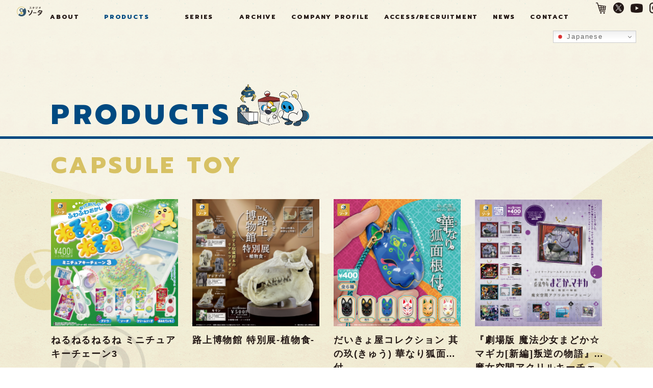

--- FILE ---
content_type: text/html; charset=UTF-8
request_url: https://www.so-ta.com/products/capsuletoy/page/8/
body_size: 47806
content:
<!DOCTYPE html>
<html lang="ja" prefix="og: http://ogp.me/ns#">
<head>
  <meta charset="UTF-8">
  <meta name="viewport" content="width=device-width">
  <script>
    var mql = window.matchMedia('(orientation: landscape)');
    var handleMediaQuery = function (mql) {
      if (mql.matches) {
        document.getElementsByName('viewport')[0].setAttribute('content', 'width=1124');
      } else {
        document.getElementsByName('viewport')[0].setAttribute('content', 'width=device-width');
      }
    };
    mql.addListener(handleMediaQuery);
    handleMediaQuery(mql);
  </script>

  <link rel="apple-touch-icon" href="https://www.so-ta.com/icon.png">
  <link rel="shortcut icon" href="https://www.so-ta.com/favicon.ico">
  <link rel="preconnect" href="https://fonts.googleapis.com">
  <link rel="preconnect" href="https://fonts.gstatic.com" crossorigin>
  <link href="https://fonts.googleapis.com/css2?family=Anton&family=Prompt:wght@400;800&display=swap" rel="stylesheet">
    <link rel="stylesheet" href="//cdn.jsdelivr.net/npm/slick-carousel@1.8.1/slick/slick.css">
  <link rel="stylesheet" href="https://www.so-ta.com/wp-content/themes/so-ta/assets/css/style.css">


  	<style>img:is([sizes="auto" i], [sizes^="auto," i]) { contain-intrinsic-size: 3000px 1500px }</style>
	
		<!-- All in One SEO 4.8.8 - aioseo.com -->
		<title>CAPSULE TOY - スタジオソータ公式 | アートフィギュアの製造・販売 - Page 8</title>
	<meta name="description" content="- Page 8" />
	<meta name="robots" content="noindex, nofollow, max-image-preview:large" />
	<link rel="canonical" href="https://www.so-ta.com/products/capsuletoy/" />
	<link rel="prev" href="https://www.so-ta.com/products/capsuletoy/page/7/" />
	<link rel="next" href="https://www.so-ta.com/products/capsuletoy/page/9/" />
	<meta name="generator" content="All in One SEO (AIOSEO) 4.8.8" />

		<!-- Global site tag (gtag.js) - Google Analytics -->
<script async src="https://www.googletagmanager.com/gtag/js?id=G-LLGJR6CVD4"></script>
<script>
  window.dataLayer = window.dataLayer || [];
  function gtag(){dataLayer.push(arguments);}
  gtag('js', new Date());  gtag('config', 'G-LLGJR6CVD4');
</script>
		<script type="application/ld+json" class="aioseo-schema">
			{"@context":"https:\/\/schema.org","@graph":[{"@type":"BreadcrumbList","@id":"https:\/\/www.so-ta.com\/products\/capsuletoy\/page\/8\/#breadcrumblist","itemListElement":[{"@type":"ListItem","@id":"https:\/\/www.so-ta.com#listItem","position":1,"name":"\u30db\u30fc\u30e0","item":"https:\/\/www.so-ta.com","nextItem":{"@type":"ListItem","@id":"https:\/\/www.so-ta.com\/products\/capsuletoy\/#listItem","name":"CAPSULE TOY"}},{"@type":"ListItem","@id":"https:\/\/www.so-ta.com\/products\/capsuletoy\/#listItem","position":2,"name":"CAPSULE TOY","item":"https:\/\/www.so-ta.com\/products\/capsuletoy\/","nextItem":{"@type":"ListItem","@id":"https:\/\/www.so-ta.com\/products\/capsuletoy\/page\/8#listItem","name":"\u30da\u30fc\u30b8 8"},"previousItem":{"@type":"ListItem","@id":"https:\/\/www.so-ta.com#listItem","name":"\u30db\u30fc\u30e0"}},{"@type":"ListItem","@id":"https:\/\/www.so-ta.com\/products\/capsuletoy\/page\/8#listItem","position":3,"name":"\u30da\u30fc\u30b8 8","previousItem":{"@type":"ListItem","@id":"https:\/\/www.so-ta.com\/products\/capsuletoy\/#listItem","name":"CAPSULE TOY"}}]},{"@type":"CollectionPage","@id":"https:\/\/www.so-ta.com\/products\/capsuletoy\/page\/8\/#collectionpage","url":"https:\/\/www.so-ta.com\/products\/capsuletoy\/page\/8\/","name":"CAPSULE TOY - \u30b9\u30bf\u30b8\u30aa\u30bd\u30fc\u30bf\u516c\u5f0f | \u30a2\u30fc\u30c8\u30d5\u30a3\u30ae\u30e5\u30a2\u306e\u88fd\u9020\u30fb\u8ca9\u58f2 - Page 8","description":"- Page 8","inLanguage":"ja","isPartOf":{"@id":"https:\/\/www.so-ta.com\/#website"},"breadcrumb":{"@id":"https:\/\/www.so-ta.com\/products\/capsuletoy\/page\/8\/#breadcrumblist"}},{"@type":"Organization","@id":"https:\/\/www.so-ta.com\/#organization","name":"\u682a\u5f0f\u4f1a\u793eSO-TA -state of the art-","description":"\u30a2\u30fc\u30c8\u30d5\u30a3\u30ae\u30e5\u30a2\u30fb\u73a9\u5177\u306a\u3069\u306e\u88fd\u9020\u30fb\u8ca9\u58f2\u3092\u884c\u3046\u3001\u30b9\u30bf\u30b8\u30aa\u30bd\u30fc\u30bf\u306e\u516c\u5f0f\u30b5\u30a4\u30c8\u3067\u3059\u3002","url":"https:\/\/www.so-ta.com\/","logo":{"@type":"ImageObject","url":"https:\/\/test.so-ta.com\/wp-content\/uploads\/2022\/05\/logo_01.png","@id":"https:\/\/www.so-ta.com\/products\/capsuletoy\/page\/8\/#organizationLogo"},"image":{"@id":"https:\/\/www.so-ta.com\/products\/capsuletoy\/page\/8\/#organizationLogo"}},{"@type":"WebSite","@id":"https:\/\/www.so-ta.com\/#website","url":"https:\/\/www.so-ta.com\/","name":"SO-TA\u516c\u5f0f | \u30a2\u30fc\u30c8\u30d5\u30a3\u30ae\u30e5\u30a2\u306e\u88fd\u9020\u30fb\u8ca9\u58f2","description":"\u30a2\u30fc\u30c8\u30d5\u30a3\u30ae\u30e5\u30a2\u30fb\u73a9\u5177\u306a\u3069\u306e\u88fd\u9020\u30fb\u8ca9\u58f2\u3092\u884c\u3046\u3001\u30b9\u30bf\u30b8\u30aa\u30bd\u30fc\u30bf\u306e\u516c\u5f0f\u30b5\u30a4\u30c8\u3067\u3059\u3002","inLanguage":"ja","publisher":{"@id":"https:\/\/www.so-ta.com\/#organization"}}]}
		</script>
		<!-- All in One SEO -->

<link rel='dns-prefetch' href='//www.googletagmanager.com' />
<link rel='dns-prefetch' href='//stats.wp.com' />
<link rel="alternate" type="application/rss+xml" title="スタジオソータ公式 | アートフィギュアの製造・販売 &raquo; CAPSULE TOY カテゴリー のフィード" href="https://www.so-ta.com/products/capsuletoy/feed/" />
<script type="text/javascript">
/* <![CDATA[ */
window._wpemojiSettings = {"baseUrl":"https:\/\/s.w.org\/images\/core\/emoji\/16.0.1\/72x72\/","ext":".png","svgUrl":"https:\/\/s.w.org\/images\/core\/emoji\/16.0.1\/svg\/","svgExt":".svg","source":{"concatemoji":"https:\/\/www.so-ta.com\/wp-includes\/js\/wp-emoji-release.min.js?ver=6.8.3"}};
/*! This file is auto-generated */
!function(s,n){var o,i,e;function c(e){try{var t={supportTests:e,timestamp:(new Date).valueOf()};sessionStorage.setItem(o,JSON.stringify(t))}catch(e){}}function p(e,t,n){e.clearRect(0,0,e.canvas.width,e.canvas.height),e.fillText(t,0,0);var t=new Uint32Array(e.getImageData(0,0,e.canvas.width,e.canvas.height).data),a=(e.clearRect(0,0,e.canvas.width,e.canvas.height),e.fillText(n,0,0),new Uint32Array(e.getImageData(0,0,e.canvas.width,e.canvas.height).data));return t.every(function(e,t){return e===a[t]})}function u(e,t){e.clearRect(0,0,e.canvas.width,e.canvas.height),e.fillText(t,0,0);for(var n=e.getImageData(16,16,1,1),a=0;a<n.data.length;a++)if(0!==n.data[a])return!1;return!0}function f(e,t,n,a){switch(t){case"flag":return n(e,"\ud83c\udff3\ufe0f\u200d\u26a7\ufe0f","\ud83c\udff3\ufe0f\u200b\u26a7\ufe0f")?!1:!n(e,"\ud83c\udde8\ud83c\uddf6","\ud83c\udde8\u200b\ud83c\uddf6")&&!n(e,"\ud83c\udff4\udb40\udc67\udb40\udc62\udb40\udc65\udb40\udc6e\udb40\udc67\udb40\udc7f","\ud83c\udff4\u200b\udb40\udc67\u200b\udb40\udc62\u200b\udb40\udc65\u200b\udb40\udc6e\u200b\udb40\udc67\u200b\udb40\udc7f");case"emoji":return!a(e,"\ud83e\udedf")}return!1}function g(e,t,n,a){var r="undefined"!=typeof WorkerGlobalScope&&self instanceof WorkerGlobalScope?new OffscreenCanvas(300,150):s.createElement("canvas"),o=r.getContext("2d",{willReadFrequently:!0}),i=(o.textBaseline="top",o.font="600 32px Arial",{});return e.forEach(function(e){i[e]=t(o,e,n,a)}),i}function t(e){var t=s.createElement("script");t.src=e,t.defer=!0,s.head.appendChild(t)}"undefined"!=typeof Promise&&(o="wpEmojiSettingsSupports",i=["flag","emoji"],n.supports={everything:!0,everythingExceptFlag:!0},e=new Promise(function(e){s.addEventListener("DOMContentLoaded",e,{once:!0})}),new Promise(function(t){var n=function(){try{var e=JSON.parse(sessionStorage.getItem(o));if("object"==typeof e&&"number"==typeof e.timestamp&&(new Date).valueOf()<e.timestamp+604800&&"object"==typeof e.supportTests)return e.supportTests}catch(e){}return null}();if(!n){if("undefined"!=typeof Worker&&"undefined"!=typeof OffscreenCanvas&&"undefined"!=typeof URL&&URL.createObjectURL&&"undefined"!=typeof Blob)try{var e="postMessage("+g.toString()+"("+[JSON.stringify(i),f.toString(),p.toString(),u.toString()].join(",")+"));",a=new Blob([e],{type:"text/javascript"}),r=new Worker(URL.createObjectURL(a),{name:"wpTestEmojiSupports"});return void(r.onmessage=function(e){c(n=e.data),r.terminate(),t(n)})}catch(e){}c(n=g(i,f,p,u))}t(n)}).then(function(e){for(var t in e)n.supports[t]=e[t],n.supports.everything=n.supports.everything&&n.supports[t],"flag"!==t&&(n.supports.everythingExceptFlag=n.supports.everythingExceptFlag&&n.supports[t]);n.supports.everythingExceptFlag=n.supports.everythingExceptFlag&&!n.supports.flag,n.DOMReady=!1,n.readyCallback=function(){n.DOMReady=!0}}).then(function(){return e}).then(function(){var e;n.supports.everything||(n.readyCallback(),(e=n.source||{}).concatemoji?t(e.concatemoji):e.wpemoji&&e.twemoji&&(t(e.twemoji),t(e.wpemoji)))}))}((window,document),window._wpemojiSettings);
/* ]]> */
</script>
<link rel='stylesheet' id='sbi_styles-css' href='https://www.so-ta.com/wp-content/plugins/instagram-feed/css/sbi-styles.min.css?ver=6.9.1' type='text/css' media='all' />
<style id='wp-emoji-styles-inline-css' type='text/css'>

	img.wp-smiley, img.emoji {
		display: inline !important;
		border: none !important;
		box-shadow: none !important;
		height: 1em !important;
		width: 1em !important;
		margin: 0 0.07em !important;
		vertical-align: -0.1em !important;
		background: none !important;
		padding: 0 !important;
	}
</style>
<link rel='stylesheet' id='wp-block-library-css' href='https://www.so-ta.com/wp-includes/css/dist/block-library/style.min.css?ver=6.8.3' type='text/css' media='all' />
<style id='classic-theme-styles-inline-css' type='text/css'>
/*! This file is auto-generated */
.wp-block-button__link{color:#fff;background-color:#32373c;border-radius:9999px;box-shadow:none;text-decoration:none;padding:calc(.667em + 2px) calc(1.333em + 2px);font-size:1.125em}.wp-block-file__button{background:#32373c;color:#fff;text-decoration:none}
</style>
<link rel='stylesheet' id='mediaelement-css' href='https://www.so-ta.com/wp-includes/js/mediaelement/mediaelementplayer-legacy.min.css?ver=4.2.17' type='text/css' media='all' />
<link rel='stylesheet' id='wp-mediaelement-css' href='https://www.so-ta.com/wp-includes/js/mediaelement/wp-mediaelement.min.css?ver=6.8.3' type='text/css' media='all' />
<style id='jetpack-sharing-buttons-style-inline-css' type='text/css'>
.jetpack-sharing-buttons__services-list{display:flex;flex-direction:row;flex-wrap:wrap;gap:0;list-style-type:none;margin:5px;padding:0}.jetpack-sharing-buttons__services-list.has-small-icon-size{font-size:12px}.jetpack-sharing-buttons__services-list.has-normal-icon-size{font-size:16px}.jetpack-sharing-buttons__services-list.has-large-icon-size{font-size:24px}.jetpack-sharing-buttons__services-list.has-huge-icon-size{font-size:36px}@media print{.jetpack-sharing-buttons__services-list{display:none!important}}.editor-styles-wrapper .wp-block-jetpack-sharing-buttons{gap:0;padding-inline-start:0}ul.jetpack-sharing-buttons__services-list.has-background{padding:1.25em 2.375em}
</style>
<style id='global-styles-inline-css' type='text/css'>
:root{--wp--preset--aspect-ratio--square: 1;--wp--preset--aspect-ratio--4-3: 4/3;--wp--preset--aspect-ratio--3-4: 3/4;--wp--preset--aspect-ratio--3-2: 3/2;--wp--preset--aspect-ratio--2-3: 2/3;--wp--preset--aspect-ratio--16-9: 16/9;--wp--preset--aspect-ratio--9-16: 9/16;--wp--preset--color--black: #000000;--wp--preset--color--cyan-bluish-gray: #abb8c3;--wp--preset--color--white: #ffffff;--wp--preset--color--pale-pink: #f78da7;--wp--preset--color--vivid-red: #cf2e2e;--wp--preset--color--luminous-vivid-orange: #ff6900;--wp--preset--color--luminous-vivid-amber: #fcb900;--wp--preset--color--light-green-cyan: #7bdcb5;--wp--preset--color--vivid-green-cyan: #00d084;--wp--preset--color--pale-cyan-blue: #8ed1fc;--wp--preset--color--vivid-cyan-blue: #0693e3;--wp--preset--color--vivid-purple: #9b51e0;--wp--preset--gradient--vivid-cyan-blue-to-vivid-purple: linear-gradient(135deg,rgba(6,147,227,1) 0%,rgb(155,81,224) 100%);--wp--preset--gradient--light-green-cyan-to-vivid-green-cyan: linear-gradient(135deg,rgb(122,220,180) 0%,rgb(0,208,130) 100%);--wp--preset--gradient--luminous-vivid-amber-to-luminous-vivid-orange: linear-gradient(135deg,rgba(252,185,0,1) 0%,rgba(255,105,0,1) 100%);--wp--preset--gradient--luminous-vivid-orange-to-vivid-red: linear-gradient(135deg,rgba(255,105,0,1) 0%,rgb(207,46,46) 100%);--wp--preset--gradient--very-light-gray-to-cyan-bluish-gray: linear-gradient(135deg,rgb(238,238,238) 0%,rgb(169,184,195) 100%);--wp--preset--gradient--cool-to-warm-spectrum: linear-gradient(135deg,rgb(74,234,220) 0%,rgb(151,120,209) 20%,rgb(207,42,186) 40%,rgb(238,44,130) 60%,rgb(251,105,98) 80%,rgb(254,248,76) 100%);--wp--preset--gradient--blush-light-purple: linear-gradient(135deg,rgb(255,206,236) 0%,rgb(152,150,240) 100%);--wp--preset--gradient--blush-bordeaux: linear-gradient(135deg,rgb(254,205,165) 0%,rgb(254,45,45) 50%,rgb(107,0,62) 100%);--wp--preset--gradient--luminous-dusk: linear-gradient(135deg,rgb(255,203,112) 0%,rgb(199,81,192) 50%,rgb(65,88,208) 100%);--wp--preset--gradient--pale-ocean: linear-gradient(135deg,rgb(255,245,203) 0%,rgb(182,227,212) 50%,rgb(51,167,181) 100%);--wp--preset--gradient--electric-grass: linear-gradient(135deg,rgb(202,248,128) 0%,rgb(113,206,126) 100%);--wp--preset--gradient--midnight: linear-gradient(135deg,rgb(2,3,129) 0%,rgb(40,116,252) 100%);--wp--preset--font-size--small: 13px;--wp--preset--font-size--medium: 20px;--wp--preset--font-size--large: 36px;--wp--preset--font-size--x-large: 42px;--wp--preset--spacing--20: 0.44rem;--wp--preset--spacing--30: 0.67rem;--wp--preset--spacing--40: 1rem;--wp--preset--spacing--50: 1.5rem;--wp--preset--spacing--60: 2.25rem;--wp--preset--spacing--70: 3.38rem;--wp--preset--spacing--80: 5.06rem;--wp--preset--shadow--natural: 6px 6px 9px rgba(0, 0, 0, 0.2);--wp--preset--shadow--deep: 12px 12px 50px rgba(0, 0, 0, 0.4);--wp--preset--shadow--sharp: 6px 6px 0px rgba(0, 0, 0, 0.2);--wp--preset--shadow--outlined: 6px 6px 0px -3px rgba(255, 255, 255, 1), 6px 6px rgba(0, 0, 0, 1);--wp--preset--shadow--crisp: 6px 6px 0px rgba(0, 0, 0, 1);}:where(.is-layout-flex){gap: 0.5em;}:where(.is-layout-grid){gap: 0.5em;}body .is-layout-flex{display: flex;}.is-layout-flex{flex-wrap: wrap;align-items: center;}.is-layout-flex > :is(*, div){margin: 0;}body .is-layout-grid{display: grid;}.is-layout-grid > :is(*, div){margin: 0;}:where(.wp-block-columns.is-layout-flex){gap: 2em;}:where(.wp-block-columns.is-layout-grid){gap: 2em;}:where(.wp-block-post-template.is-layout-flex){gap: 1.25em;}:where(.wp-block-post-template.is-layout-grid){gap: 1.25em;}.has-black-color{color: var(--wp--preset--color--black) !important;}.has-cyan-bluish-gray-color{color: var(--wp--preset--color--cyan-bluish-gray) !important;}.has-white-color{color: var(--wp--preset--color--white) !important;}.has-pale-pink-color{color: var(--wp--preset--color--pale-pink) !important;}.has-vivid-red-color{color: var(--wp--preset--color--vivid-red) !important;}.has-luminous-vivid-orange-color{color: var(--wp--preset--color--luminous-vivid-orange) !important;}.has-luminous-vivid-amber-color{color: var(--wp--preset--color--luminous-vivid-amber) !important;}.has-light-green-cyan-color{color: var(--wp--preset--color--light-green-cyan) !important;}.has-vivid-green-cyan-color{color: var(--wp--preset--color--vivid-green-cyan) !important;}.has-pale-cyan-blue-color{color: var(--wp--preset--color--pale-cyan-blue) !important;}.has-vivid-cyan-blue-color{color: var(--wp--preset--color--vivid-cyan-blue) !important;}.has-vivid-purple-color{color: var(--wp--preset--color--vivid-purple) !important;}.has-black-background-color{background-color: var(--wp--preset--color--black) !important;}.has-cyan-bluish-gray-background-color{background-color: var(--wp--preset--color--cyan-bluish-gray) !important;}.has-white-background-color{background-color: var(--wp--preset--color--white) !important;}.has-pale-pink-background-color{background-color: var(--wp--preset--color--pale-pink) !important;}.has-vivid-red-background-color{background-color: var(--wp--preset--color--vivid-red) !important;}.has-luminous-vivid-orange-background-color{background-color: var(--wp--preset--color--luminous-vivid-orange) !important;}.has-luminous-vivid-amber-background-color{background-color: var(--wp--preset--color--luminous-vivid-amber) !important;}.has-light-green-cyan-background-color{background-color: var(--wp--preset--color--light-green-cyan) !important;}.has-vivid-green-cyan-background-color{background-color: var(--wp--preset--color--vivid-green-cyan) !important;}.has-pale-cyan-blue-background-color{background-color: var(--wp--preset--color--pale-cyan-blue) !important;}.has-vivid-cyan-blue-background-color{background-color: var(--wp--preset--color--vivid-cyan-blue) !important;}.has-vivid-purple-background-color{background-color: var(--wp--preset--color--vivid-purple) !important;}.has-black-border-color{border-color: var(--wp--preset--color--black) !important;}.has-cyan-bluish-gray-border-color{border-color: var(--wp--preset--color--cyan-bluish-gray) !important;}.has-white-border-color{border-color: var(--wp--preset--color--white) !important;}.has-pale-pink-border-color{border-color: var(--wp--preset--color--pale-pink) !important;}.has-vivid-red-border-color{border-color: var(--wp--preset--color--vivid-red) !important;}.has-luminous-vivid-orange-border-color{border-color: var(--wp--preset--color--luminous-vivid-orange) !important;}.has-luminous-vivid-amber-border-color{border-color: var(--wp--preset--color--luminous-vivid-amber) !important;}.has-light-green-cyan-border-color{border-color: var(--wp--preset--color--light-green-cyan) !important;}.has-vivid-green-cyan-border-color{border-color: var(--wp--preset--color--vivid-green-cyan) !important;}.has-pale-cyan-blue-border-color{border-color: var(--wp--preset--color--pale-cyan-blue) !important;}.has-vivid-cyan-blue-border-color{border-color: var(--wp--preset--color--vivid-cyan-blue) !important;}.has-vivid-purple-border-color{border-color: var(--wp--preset--color--vivid-purple) !important;}.has-vivid-cyan-blue-to-vivid-purple-gradient-background{background: var(--wp--preset--gradient--vivid-cyan-blue-to-vivid-purple) !important;}.has-light-green-cyan-to-vivid-green-cyan-gradient-background{background: var(--wp--preset--gradient--light-green-cyan-to-vivid-green-cyan) !important;}.has-luminous-vivid-amber-to-luminous-vivid-orange-gradient-background{background: var(--wp--preset--gradient--luminous-vivid-amber-to-luminous-vivid-orange) !important;}.has-luminous-vivid-orange-to-vivid-red-gradient-background{background: var(--wp--preset--gradient--luminous-vivid-orange-to-vivid-red) !important;}.has-very-light-gray-to-cyan-bluish-gray-gradient-background{background: var(--wp--preset--gradient--very-light-gray-to-cyan-bluish-gray) !important;}.has-cool-to-warm-spectrum-gradient-background{background: var(--wp--preset--gradient--cool-to-warm-spectrum) !important;}.has-blush-light-purple-gradient-background{background: var(--wp--preset--gradient--blush-light-purple) !important;}.has-blush-bordeaux-gradient-background{background: var(--wp--preset--gradient--blush-bordeaux) !important;}.has-luminous-dusk-gradient-background{background: var(--wp--preset--gradient--luminous-dusk) !important;}.has-pale-ocean-gradient-background{background: var(--wp--preset--gradient--pale-ocean) !important;}.has-electric-grass-gradient-background{background: var(--wp--preset--gradient--electric-grass) !important;}.has-midnight-gradient-background{background: var(--wp--preset--gradient--midnight) !important;}.has-small-font-size{font-size: var(--wp--preset--font-size--small) !important;}.has-medium-font-size{font-size: var(--wp--preset--font-size--medium) !important;}.has-large-font-size{font-size: var(--wp--preset--font-size--large) !important;}.has-x-large-font-size{font-size: var(--wp--preset--font-size--x-large) !important;}
:where(.wp-block-post-template.is-layout-flex){gap: 1.25em;}:where(.wp-block-post-template.is-layout-grid){gap: 1.25em;}
:where(.wp-block-columns.is-layout-flex){gap: 2em;}:where(.wp-block-columns.is-layout-grid){gap: 2em;}
:root :where(.wp-block-pullquote){font-size: 1.5em;line-height: 1.6;}
</style>
<link rel='stylesheet' id='wpdm-fonticon-css' href='https://www.so-ta.com/wp-content/plugins/download-manager/assets/wpdm-iconfont/css/wpdm-icons.css?ver=6.8.3' type='text/css' media='all' />
<link rel='stylesheet' id='wpdm-front-css' href='https://www.so-ta.com/wp-content/plugins/download-manager/assets/css/front.min.css?ver=6.8.3' type='text/css' media='all' />
<script type="text/javascript" src="https://www.so-ta.com/wp-includes/js/jquery/jquery.min.js?ver=3.7.1" id="jquery-core-js"></script>
<script type="text/javascript" src="https://www.so-ta.com/wp-includes/js/jquery/jquery-migrate.min.js?ver=3.4.1" id="jquery-migrate-js"></script>
<script type="text/javascript" src="https://www.so-ta.com/wp-content/plugins/download-manager/assets/js/wpdm.min.js?ver=6.8.3" id="wpdm-frontend-js-js"></script>
<script type="text/javascript" id="wpdm-frontjs-js-extra">
/* <![CDATA[ */
var wpdm_url = {"home":"https:\/\/www.so-ta.com\/","site":"https:\/\/www.so-ta.com\/","ajax":"https:\/\/www.so-ta.com\/wp-admin\/admin-ajax.php"};
var wpdm_js = {"spinner":"<i class=\"wpdm-icon wpdm-sun wpdm-spin\"><\/i>","client_id":"7386819aad473debd0c81147da0b20ac"};
var wpdm_strings = {"pass_var":"\u30d1\u30b9\u30ef\u30fc\u30c9\u78ba\u8a8d\u5b8c\u4e86 !","pass_var_q":"\u30c0\u30a6\u30f3\u30ed\u30fc\u30c9\u3092\u958b\u59cb\u3059\u308b\u306b\u306f\u3001\u6b21\u306e\u30dc\u30bf\u30f3\u3092\u30af\u30ea\u30c3\u30af\u3057\u3066\u304f\u3060\u3055\u3044\u3002","start_dl":"\u30c0\u30a6\u30f3\u30ed\u30fc\u30c9\u958b\u59cb"};
/* ]]> */
</script>
<script type="text/javascript" src="https://www.so-ta.com/wp-content/plugins/download-manager/assets/js/front.min.js?ver=3.3.28" id="wpdm-frontjs-js"></script>

<!-- Site Kit によって追加された Google タグ（gtag.js）スニペット -->
<!-- Google アナリティクス スニペット (Site Kit が追加) -->
<script type="text/javascript" src="https://www.googletagmanager.com/gtag/js?id=GT-NNQSWGG4" id="google_gtagjs-js" async></script>
<script type="text/javascript" id="google_gtagjs-js-after">
/* <![CDATA[ */
window.dataLayer = window.dataLayer || [];function gtag(){dataLayer.push(arguments);}
gtag("set","linker",{"domains":["www.so-ta.com"]});
gtag("js", new Date());
gtag("set", "developer_id.dZTNiMT", true);
gtag("config", "GT-NNQSWGG4");
 window._googlesitekit = window._googlesitekit || {}; window._googlesitekit.throttledEvents = []; window._googlesitekit.gtagEvent = (name, data) => { var key = JSON.stringify( { name, data } ); if ( !! window._googlesitekit.throttledEvents[ key ] ) { return; } window._googlesitekit.throttledEvents[ key ] = true; setTimeout( () => { delete window._googlesitekit.throttledEvents[ key ]; }, 5 ); gtag( "event", name, { ...data, event_source: "site-kit" } ); }; 
/* ]]> */
</script>
<link rel="https://api.w.org/" href="https://www.so-ta.com/wp-json/" /><link rel="alternate" title="JSON" type="application/json" href="https://www.so-ta.com/wp-json/wp/v2/products_category/5" /><link rel="EditURI" type="application/rsd+xml" title="RSD" href="https://www.so-ta.com/xmlrpc.php?rsd" />
<meta name="generator" content="WordPress 6.8.3" />
<meta name="generator" content="Site Kit by Google 1.163.0" />	<style>img#wpstats{display:none}</style>
		<meta name="generator" content="WordPress Download Manager 3.3.28" />
                <style>
        /* WPDM Link Template Styles */        </style>
                <style>

            :root {
                --color-primary: #4a8eff;
                --color-primary-rgb: 74, 142, 255;
                --color-primary-hover: #5998ff;
                --color-primary-active: #3281ff;
                --clr-sec: #6c757d;
                --clr-sec-rgb: 108, 117, 125;
                --clr-sec-hover: #6c757d;
                --clr-sec-active: #6c757d;
                --color-secondary: #6c757d;
                --color-secondary-rgb: 108, 117, 125;
                --color-secondary-hover: #6c757d;
                --color-secondary-active: #6c757d;
                --color-success: #018e11;
                --color-success-rgb: 1, 142, 17;
                --color-success-hover: #0aad01;
                --color-success-active: #0c8c01;
                --color-info: #2CA8FF;
                --color-info-rgb: 44, 168, 255;
                --color-info-hover: #2CA8FF;
                --color-info-active: #2CA8FF;
                --color-warning: #FFB236;
                --color-warning-rgb: 255, 178, 54;
                --color-warning-hover: #FFB236;
                --color-warning-active: #FFB236;
                --color-danger: #ff5062;
                --color-danger-rgb: 255, 80, 98;
                --color-danger-hover: #ff5062;
                --color-danger-active: #ff5062;
                --color-green: #30b570;
                --color-blue: #0073ff;
                --color-purple: #8557D3;
                --color-red: #ff5062;
                --color-muted: rgba(69, 89, 122, 0.6);
                --wpdm-font: "Sen", -apple-system, BlinkMacSystemFont, "Segoe UI", Roboto, Helvetica, Arial, sans-serif, "Apple Color Emoji", "Segoe UI Emoji", "Segoe UI Symbol";
            }

            .wpdm-download-link.btn.btn-primary {
                border-radius: 4px;
            }


        </style>
        </head>



  <body id="PRODUCTS" class="PAGE">
    <div class="wrapper">

		<header id="HEADER" class="header">
  	    <div class="header_in">

  	        	      <p class="header_logo"><a href="https://www.so-ta.com" class="over"><img src="https://www.so-ta.com/wp-content/themes/so-ta/assets/img/common/logo_01.png" alt="株式会社SO-TA -state of the art-"></a></p>
  	      
  	      <nav class="gnavi">
  	        <div class="overlay"></div>
			<div class="gtranslate_wrapper" id="gt-wrapper-29766856"></div>  	        <div class="gnavi_in">
  	          <ul class="gnaviList">				
				<li class="gnaviList_item item-00"><a href="https://www.so-ta.com/about/" class="btn">ABOUT</a></li>
  	            <li class="gnaviList_item item-01 is-parent">
  	              <a href="https://www.so-ta.com/products/" class="btn">PRODUCTS</a>
  	              <div class="childList_wrap">
  	                <ul class="childList">
  	                  <li class="childList_item capsuletoy"><a href="https://www.so-ta.com/products/capsuletoy/" class="btn"><span>CAPSULE TOY</span></a></li><li class="childList_item amusement"><a href="https://www.so-ta.com/products/amusement/" class="btn"><span>AMUSEMENT</span></a></li><li class="childList_item box-toy"><a href="https://www.so-ta.com/products/box-toy/" class="btn"><span>BOX TOY</span></a></li>  	                </ul>
  	              </div>
  	            </li>
  	            <li class="gnaviList_item item-02 is-parent">
  	              <a href="https://www.so-ta.com/series/" class="btn">SERIES</a>
  	              <div class="childList_wrap">
  	                <ul class="childList">
  	                  <li class="childList_item creator"><a href="https://www.so-ta.com/series/creator/" class="btn"><span>CREATOR</span></a></li><li class="childList_item enterprise"><a href="https://www.so-ta.com/series/enterprise/" class="btn"><span>ENTERPRISE</span></a></li><li class="childList_item original"><a href="https://www.so-ta.com/series/original/" class="btn"><span>ORIGINAL</span></a></li>  	                </ul>
  	              </div>
  	            </li>
  	            <li class="gnaviList_item item-03"><a href="https://www.so-ta.com/archive/" class="btn">ARCHIVE</a></li>
  	            <li class="gnaviList_item item-04"><a href="https://www.so-ta.com/company/" class="btn">COMPANY PROFILE</a></li>
  	            <li class="gnaviList_item item-05"><a href="https://www.so-ta.com/access" class="btn">ACCESS/RECRUITMENT</a></li>
  	            <li class="gnaviList_item item-06"><a href="https://www.so-ta.com/news/" class="btn">NEWS</a></li>
  	            <li class="gnaviList_item item-07"><a href="https://www.so-ta.com/contact/" class="btn">CONTACT</a></li>
  	          </ul>
  	          <ul class="gnaviList_sub">
  	            <li class="gnaviList_sub_item is-shop">
  	              <a href="https://store.so-ta.com/" target="_blank" class="btn">
  	                <picture>
  	                  <source media="(min-width: 768px)" srcset="https://www.so-ta.com/wp-content/themes/so-ta/assets/img/common/ico_shop_01.png">
  	                  <source media="(max-width: 767px)" srcset="https://www.so-ta.com/wp-content/themes/so-ta/assets/img/common/ico_shop_02.png">
  	                  <img src="https://www.so-ta.com/wp-content/themes/so-ta/assets/img/common/ico_shop_01.png" alt="">
  	                </picture>
  	              </a>
  	            </li>
  	            <li class="gnaviList_sub_item is-twitter">
  	              <a href="https://twitter.com/SOTA170317" target="_blank" class="btn">
  	                <picture>
  	                  <source media="(min-width: 768px)" srcset="https://www.so-ta.com/wp-content/themes/so-ta/assets/img/common/ico_twitter_01.png">
  	                  <source media="(max-width: 767px)" srcset="https://www.so-ta.com/wp-content/themes/so-ta/assets/img/common/ico_twitter_02.png">
  	                  <img src="https://www.so-ta.com/wp-content/themes/so-ta/assets/img/common/ico_twitter_01.png" alt="">
  	                </picture>
  	              </a>
  	            </li>
  	            <li class="gnaviList_sub_item is-youtube">
  	              <a href="https://www.youtube.com/channel/UC-OmcadU2XaeRqvkCLSBHIg/featured" target="_blank" class="btn">
  	                <picture>
  	                  <source media="(min-width: 768px)" srcset="https://www.so-ta.com/wp-content/themes/so-ta/assets/img/common/ico_youtube_01.png">
  	                  <source media="(max-width: 767px)" srcset="https://www.so-ta.com/wp-content/themes/so-ta/assets/img/common/ico_youtube_02.png">
  	                  <img src="https://www.so-ta.com/wp-content/themes/so-ta/assets/img/common/ico_youtube_01.png" alt="">
  	                </picture>
  	              </a>
  	            </li>
				<li class="gnaviList_sub_item is-instagram">
  	              <a href="https://www.instagram.com/sota170318/" target="_blank" class="btn">
  	                <picture>
  	                  <source media="(min-width: 768px)" srcset="https://www.so-ta.com/wp-content/themes/so-ta/assets/img/common/ico_insta_01.png">
  	                  <source media="(max-width: 767px)" srcset="https://www.so-ta.com/wp-content/themes/so-ta/assets/img/common/ico_insta_02.png">
  	                  <img src="https://www.so-ta.com/wp-content/themes/so-ta/assets/img/common/ico_insta_01.png" alt="">
  	                </picture>
  	              </a>
  	            </li>
  	          </ul>
  	        </div>
  	      </nav>
  	    </div>
  	    <div class="hamburger">
  	      <div class="hamburger_in">
  	        <span></span><span></span><span></span>
  	      </div>
  	    </div>
  	  </header>
<main class="contents">
<header class="sec-header sec">
<div class="sec_in">
   	<h1 class="heading"><table><tr><td valign="bottom"><span class="inview">PRODUCTS</span></td><td><span style="width: 150px; display: inline-block"><img src="https://www.so-ta.com/wp-content/themes/so-ta/assets/img/products/img_products_h1.png" alt="" width="" height=""></span></td></tr></table></h1>
  
  <!--
  <nav class="breadcrumb">
	<ul class="breadcrumbList">
	  <li class="breadcrumbList_item"><a href="https://www.so-ta.com">TOP</a></li>
	  		  <li class="breadcrumbList_item"><a href="https://www.so-ta.com/products/">PRODUCTS</a></li>
		  <li class="breadcrumbList_item">CAPSULE TOY</li>
	  	</ul>
  </nav>
  -->
</div>
</header>

<section class="sec-products sec">
	<div class="sec_in">
					<h2 class="sec_heading-01 inview">CAPSULE TOY</h2>
		
			<ul class="productsList inview-group">
						<li class="productsList_item inview-list">
				<a href="https://www.so-ta.com/products_detail/capsuletoy/neruneru_nerune_miniature3/" class="btn">
					<dl class="dl">
												<dt><figure class="img"><img src="https://www.so-ta.com/wp-content/uploads/2024/04/img_neruneru3-3.jpg" alt=""></figure></dt>
												<dd><p class="text">ねるねるねるね ミニチュアキーチェーン3</p></dd>
					</dl>
				</a>
			</li>
						<li class="productsList_item inview-list">
				<a href="https://www.so-ta.com/products_detail/capsuletoy/rojohaku/" class="btn">
					<dl class="dl">
												<dt><figure class="img"><img src="https://www.so-ta.com/wp-content/uploads/2024/04/img_rohaku.jpg" alt=""></figure></dt>
												<dd><p class="text">路上博物館 特別展-植物食-</p></dd>
					</dl>
				</a>
			</li>
						<li class="productsList_item inview-list">
				<a href="https://www.so-ta.com/products_detail/capsuletoy/daikyoya_omen9/" class="btn">
					<dl class="dl">
												<dt><figure class="img"><img src="https://www.so-ta.com/wp-content/uploads/2024/04/img_hananarikitsune9.jpg" alt=""></figure></dt>
												<dd><p class="text">だいきょ屋コレクション 其の玖(きゅう)  華なり狐面根付</p></dd>
					</dl>
				</a>
			</li>
						<li class="productsList_item inview-list">
				<a href="https://www.so-ta.com/products_detail/capsuletoy/madoka_magica_acrylic/" class="btn">
					<dl class="dl">
												<dt><figure class="img"><img src="https://www.so-ta.com/wp-content/uploads/2024/04/img_madomagi_majoakuriru.jpg" alt=""></figure></dt>
												<dd><p class="text">『劇場版 魔法少女まどか☆マギカ[新編]叛逆の物語』魔女空間アクリルキーチェーン</p></dd>
					</dl>
				</a>
			</li>
						<li class="productsList_item inview-list">
				<a href="https://www.so-ta.com/products_detail/capsuletoy/daikyoya_hyokkori_kohakutaku/" class="btn">
					<dl class="dl">
												<dt><figure class="img"><img src="https://www.so-ta.com/wp-content/uploads/2024/02/img_hyokorikohakutaku.jpg" alt=""></figure></dt>
												<dd><p class="text">だいきょ屋コレクション ひょっこり仔白沢</p></dd>
					</dl>
				</a>
			</li>
						<li class="productsList_item inview-list">
				<a href="https://www.so-ta.com/products_detail/capsuletoy/animal_bone_acrylic3/" class="btn">
					<dl class="dl">
												<dt><figure class="img"><img src="https://www.so-ta.com/wp-content/uploads/2024/02/img_doubutsuhone3.jpg" alt=""></figure></dt>
												<dd><p class="text">どうぶつのホネ アクリルキーチェーン 3</p></dd>
					</dl>
				</a>
			</li>
						<li class="productsList_item inview-list">
				<a href="https://www.so-ta.com/products_detail/capsuletoy/black_rabbit6/" class="btn">
					<dl class="dl">
												<dt><figure class="img"><img src="https://www.so-ta.com/wp-content/uploads/2024/03/img_blackrabbit6.jpg" alt=""></figure></dt>
												<dd><p class="text">BLACK RABBiT 6</p></dd>
					</dl>
				</a>
			</li>
						<li class="productsList_item inview-list">
				<a href="https://www.so-ta.com/products_detail/capsuletoy/breviceps_adspersus_and_phyllomedusa_sauvagii2-2/" class="btn">
					<dl class="dl">
												<dt><figure class="img"><img src="https://www.so-ta.com/wp-content/uploads/2024/02/img_amehukurasobaneko2.jpg" alt=""></figure></dt>
												<dd><p class="text">1/1 アメフクラガエル＆ソバージュネコメガエル2</p></dd>
					</dl>
				</a>
			</li>
						<li class="productsList_item inview-list">
				<a href="https://www.so-ta.com/products_detail/capsuletoy/g-robo_mekapipo2/" class="btn">
					<dl class="dl">
												<dt><figure class="img"><img src="https://www.so-ta.com/wp-content/uploads/2024/02/img_getyameka2.jpg" alt=""></figure></dt>
												<dd><p class="text">ゲッチャリロボ&#038;メカピポ2</p></dd>
					</dl>
				</a>
			</li>
						<li class="productsList_item inview-list">
				<a href="https://www.so-ta.com/products_detail/capsuletoy/clockwork_cryptid/" class="btn">
					<dl class="dl">
												<dt><figure class="img"><img src="https://www.so-ta.com/wp-content/uploads/2024/02/img_titanomachia.jpg" alt=""></figure></dt>
												<dd><p class="text">CLOCKWORK-CRYPTID【竜種・二脚幼体型】</p></dd>
					</dl>
				</a>
			</li>
						<li class="productsList_item inview-list">
				<a href="https://www.so-ta.com/products_detail/capsuletoy/form_series_rabbit_void2/" class="btn">
					<dl class="dl">
												<dt><figure class="img"><img src="https://www.so-ta.com/wp-content/uploads/2024/02/img_rabbitvoid2.jpg" alt=""></figure></dt>
												<dd><p class="text">FORM Series Rabbit Void 2.0</p></dd>
					</dl>
				</a>
			</li>
						<li class="productsList_item inview-list">
				<a href="https://www.so-ta.com/products_detail/capsuletoy/icoma_tatamel_bike2/" class="btn">
					<dl class="dl">
												<dt><figure class="img"><img src="https://www.so-ta.com/wp-content/uploads/2023/09/img_ICOMA2.jpg" alt=""></figure></dt>
												<dd><p class="text">1/12 ICOMA TATAMEL BIKE vol.2</p></dd>
					</dl>
				</a>
			</li>
						<li class="productsList_item inview-list">
				<a href="https://www.so-ta.com/products_detail/capsuletoy/nekooji/" class="btn">
					<dl class="dl">
												<dt><figure class="img"><img src="https://www.so-ta.com/wp-content/uploads/2024/02/img_nekooji-scaled.jpg" alt=""></figure></dt>
												<dd><p class="text">ねこに転生したおじさん フィギュアコレクション</p></dd>
					</dl>
				</a>
			</li>
						<li class="productsList_item inview-list">
				<a href="https://www.so-ta.com/products_detail/capsuletoy/marubu_barrier/" class="btn">
					<dl class="dl">
												<dt><figure class="img"><img src="https://www.so-ta.com/wp-content/uploads/2024/02/img_baria.jpg" alt=""></figure></dt>
												<dd><p class="text">推し拡張シリーズ バリア</p></dd>
					</dl>
				</a>
			</li>
						<li class="productsList_item inview-list">
				<a href="https://www.so-ta.com/products_detail/capsuletoy/lioncoffee_miniature2/" class="btn">
					<dl class="dl">
												<dt><figure class="img"><img src="https://www.so-ta.com/wp-content/uploads/2023/09/img_lioncoffee2.jpg" alt=""></figure></dt>
												<dd><p class="text">ライオンコーヒー ミニチュアコレクション2</p></dd>
					</dl>
				</a>
			</li>
						<li class="productsList_item inview-list">
				<a href="https://www.so-ta.com/products_detail/capsuletoy/form_series_leo_void/" class="btn">
					<dl class="dl">
												<dt><figure class="img"><img src="https://www.so-ta.com/wp-content/uploads/2023/09/img_LeoVoid.jpg" alt=""></figure></dt>
												<dd><p class="text">FORM Series Leo Void</p></dd>
					</dl>
				</a>
			</li>
					</ul>
		<div class='wp-pagenavi' role='navigation'>
<a class="first" aria-label="First Page" href="https://www.so-ta.com/products/capsuletoy/">&lt;&lt;</a><a class="previouspostslink" rel="prev" aria-label="前のページ" href="https://www.so-ta.com/products/capsuletoy/page/7/">&lt;</a><a class="page smaller" title="ページ 4" href="https://www.so-ta.com/products/capsuletoy/page/4/">4</a><a class="page smaller" title="ページ 5" href="https://www.so-ta.com/products/capsuletoy/page/5/">5</a><a class="page smaller" title="ページ 6" href="https://www.so-ta.com/products/capsuletoy/page/6/">6</a><a class="page smaller" title="ページ 7" href="https://www.so-ta.com/products/capsuletoy/page/7/">7</a><span aria-current='page' class='current'>8</span><a class="page larger" title="ページ 9" href="https://www.so-ta.com/products/capsuletoy/page/9/">9</a><a class="page larger" title="ページ 10" href="https://www.so-ta.com/products/capsuletoy/page/10/">10</a><a class="page larger" title="ページ 11" href="https://www.so-ta.com/products/capsuletoy/page/11/">11</a><a class="page larger" title="ページ 12" href="https://www.so-ta.com/products/capsuletoy/page/12/">12</a><a class="page larger" title="ページ 13" href="https://www.so-ta.com/products/capsuletoy/page/13/">13</a><a class="nextpostslink" rel="next" aria-label="次のページ" href="https://www.so-ta.com/products/capsuletoy/page/9/">&gt;</a><a class="last" aria-label="Last Page" href="https://www.so-ta.com/products/capsuletoy/page/27/">&gt;&gt;</a>
</div>	</div>
</section>

</main>

<footer id="FOOTER" class="footer">
  <div class="footer_in sec_in">
    <div class="footer_top">
      <p class="footer_logo">
        <a href="https://www.so-ta.com" class="over"><img src="https://www.so-ta.com/wp-content/themes/so-ta/assets/img/common/logo_footer_01.png" alt="株式会社SO-TA -state of the art-"></a>
      </p>
      <navi class="fnavi">
        <ul class="fnaviList_sub">
          <li class="fnaviList_sub_item is-shop"><a href="https://store.so-ta.com/" target="_blank" class="btn"><img src="https://www.so-ta.com/wp-content/themes/so-ta/assets/img/common/ico_shop_02.png" alt=""></a></li>
          <li class="fnaviList_sub_item is-twitter"><a href="https://twitter.com/SOTA170317" target="_blank" class="btn"><img src="https://www.so-ta.com/wp-content/themes/so-ta/assets/img/common/ico_twitter_02.png" alt=""></a></li>
          <li class="fnaviList_sub_item is-youtube"><a href="https://www.youtube.com/channel/UC-OmcadU2XaeRqvkCLSBHIg/featured" target="_blank" class="btn"><img src="https://www.so-ta.com/wp-content/themes/so-ta/assets/img/common/ico_youtube_02.png" alt=""></a></li>
		      <li class="fnaviList_sub_item is-instagram"><a href="https://www.instagram.com/sota170318/" target="_blank" class="btn"><img src="https://www.so-ta.com/wp-content/themes/so-ta/assets/img/common/ico_insta_02.png" alt=""></a></li>
        </ul>
      </navi>
    </div>
    <div class="footer_middle">
      <nav class="fnavi">
        <ul class="fnaviList">
          <li class="fnaviList_item"><a href="https://www.so-ta.com/about/" class="btn">ABOUT</a></li>
          <li class="fnaviList_item">
            <a href="https://www.so-ta.com/products/" class="btn">PRODUCTS</a>
            <ul class="childList">
            <li class="childList_item"><a href="https://www.so-ta.com/products/capsuletoy/">CAPSULE TOY</a></li><li class="childList_item"><a href="https://www.so-ta.com/products/amusement/">AMUSEMENT</a></li><li class="childList_item"><a href="https://www.so-ta.com/products/box-toy/">BOX TOY</a></li>            </ul>
          </li>
          <li class="fnaviList_item">
            <a href="https://www.so-ta.com/series/" class="btn">SERIES</a>
            <ul class="childList">
            <li class="childList_item"><a href="https://www.so-ta.com/series/creator/">CREATOR</a></li><li class="childList_item"><a href="https://www.so-ta.com/series/enterprise/">ENTERPRISE</a></li><li class="childList_item"><a href="https://www.so-ta.com/series/original/">ORIGINAL</a></li>            </ul>
          </li>
        </ul>
        <ul class="fnaviList">
          <li class="fnaviList_item"><a href="https://www.so-ta.com/company/" class="btn">COMPANY PROFILE</a></li>
          <li class="fnaviList_item"><a href="https://www.so-ta.com/access" class="btn">ACCESS/RECRUITMENT</a></li>
          <li class="fnaviList_item"><a href="https://www.so-ta.com/news/" class="btn">NEWS</a></li>
          <li class="fnaviList_item"><a href="https://www.so-ta.com/contact/" class="btn">CONTACT</a></li>
        </ul>
        <ul class="fnaviList">
          <li class="fnaviList_item"><a href="https://www.so-ta.com/sitepolicy/" class="btn">SITE POLICY</a></li>
          <li class="fnaviList_item"><a href="https://www.so-ta.com/socialmediapolicy/" class="btn">SOCIAL MEDIA POLICY</a></li>
          <li class="fnaviList_item"><a href="https://www.so-ta.com/privacypolicy/" class="btn">PRIVACY POLICY</a></li>
        </ul>
      </nav>
    </div>
    <p class="copyright">©2009-2026 SO-TA All rights reserved.</p>
  </div>
  <div id="PAGETOP" class="pagetop"><a href="#"></a></div>
</footer>
</div>

<script src="//cdnjs.cloudflare.com/ajax/libs/gsap/3.9.1/gsap.min.js"></script>
<script src="//cdnjs.cloudflare.com/ajax/libs/gsap/3.9.1/ScrollTrigger.min.js"></script>
<script src="//ajax.googleapis.com/ajax/libs/jquery/3.6.0/jquery.min.js"></script>
<script src="//cdn.jsdelivr.net/npm/desvg@1.0.2/desvg.min.js"></script>
<script src="//cdn.jsdelivr.net/gh/cferdinandi/smooth-scroll@15/dist/smooth-scroll.polyfills.min.js"></script>
<script src="//cdn.jsdelivr.net/npm/slick-carousel@1.8.1/slick/slick.min.js"></script>
<script src="https://www.so-ta.com/wp-content/themes/so-ta/assets/js/jquery.inview.min.js"></script>
<script src="https://www.so-ta.com/wp-content/themes/so-ta/assets/js/common.js"></script>



<script type="speculationrules">
{"prefetch":[{"source":"document","where":{"and":[{"href_matches":"\/*"},{"not":{"href_matches":["\/wp-*.php","\/wp-admin\/*","\/wp-content\/uploads\/*","\/wp-content\/*","\/wp-content\/plugins\/*","\/wp-content\/themes\/so-ta\/*","\/*\\?(.+)"]}},{"not":{"selector_matches":"a[rel~=\"nofollow\"]"}},{"not":{"selector_matches":".no-prefetch, .no-prefetch a"}}]},"eagerness":"conservative"}]}
</script>
            <script>
                jQuery(function($){

                    
                });
            </script>
            <div id="fb-root"></div>
            <!-- Instagram Feed JS -->
<script type="text/javascript">
var sbiajaxurl = "https://www.so-ta.com/wp-admin/admin-ajax.php";
</script>
<script type="text/javascript" src="https://www.so-ta.com/wp-includes/js/dist/hooks.min.js?ver=4d63a3d491d11ffd8ac6" id="wp-hooks-js"></script>
<script type="text/javascript" src="https://www.so-ta.com/wp-includes/js/dist/i18n.min.js?ver=5e580eb46a90c2b997e6" id="wp-i18n-js"></script>
<script type="text/javascript" id="wp-i18n-js-after">
/* <![CDATA[ */
wp.i18n.setLocaleData( { 'text direction\u0004ltr': [ 'ltr' ] } );
/* ]]> */
</script>
<script type="text/javascript" src="https://www.so-ta.com/wp-includes/js/jquery/jquery.form.min.js?ver=4.3.0" id="jquery-form-js"></script>
<script type="text/javascript" id="jetpack-stats-js-before">
/* <![CDATA[ */
_stq = window._stq || [];
_stq.push([ "view", JSON.parse("{\"v\":\"ext\",\"blog\":\"244993417\",\"post\":\"0\",\"tz\":\"9\",\"srv\":\"www.so-ta.com\",\"arch_results\":\"6\",\"j\":\"1:15.1.1\"}") ]);
_stq.push([ "clickTrackerInit", "244993417", "0" ]);
/* ]]> */
</script>
<script type="text/javascript" src="https://stats.wp.com/e-202604.js" id="jetpack-stats-js" defer="defer" data-wp-strategy="defer"></script>
<script type="text/javascript" id="gt_widget_script_29766856-js-before">
/* <![CDATA[ */
window.gtranslateSettings = /* document.write */ window.gtranslateSettings || {};window.gtranslateSettings['29766856'] = {"default_language":"ja","languages":["zh-CN","en","ja"],"url_structure":"none","flag_style":"2d","flag_size":16,"wrapper_selector":"#gt-wrapper-29766856","alt_flags":[],"switcher_open_direction":"top","switcher_horizontal_position":"inline","switcher_text_color":"#666","switcher_arrow_color":"#666","switcher_border_color":"#ccc","switcher_background_color":"#fff","switcher_background_shadow_color":"#efefef","switcher_background_hover_color":"#fff","dropdown_text_color":"#000","dropdown_hover_color":"#fff","dropdown_background_color":"#eee","flags_location":"\/wp-content\/plugins\/gtranslate\/flags\/"};
/* ]]> */
</script><script src="https://www.so-ta.com/wp-content/plugins/gtranslate/js/dwf.js?ver=6.8.3" data-no-optimize="1" data-no-minify="1" data-gt-orig-url="/products/capsuletoy/page/8/" data-gt-orig-domain="www.so-ta.com" data-gt-widget-id="29766856" defer></script></body>
</html>


--- FILE ---
content_type: text/css
request_url: https://www.so-ta.com/wp-content/themes/so-ta/assets/css/style.css
body_size: 154231
content:
@charset "UTF-8";
/*!
 * ress.css • v3.0.1
 * MIT License
 * github.com/filipelinhares/ress
 */
/* # =================================================================
   # Global selectors
   # ================================================================= */
html {
  box-sizing: border-box;
  -webkit-text-size-adjust: 100%; /* Prevent adjustments of font size after orientation changes in iOS */
  word-break: normal;
  -moz-tab-size: 4;
  -o-tab-size: 4;
     tab-size: 4;
}

*,
::before,
::after {
  background-repeat: no-repeat; /* Set `background-repeat: no-repeat` to all elements and pseudo elements */
  box-sizing: inherit;
}

::before,
::after {
  text-decoration: inherit; /* Inherit text-decoration and vertical align to ::before and ::after pseudo elements */
  vertical-align: inherit;
}

* {
  padding: 0; /* Reset `padding` and `margin` of all elements */
  margin: 0;
}

/* # =================================================================
   # General elements
   # ================================================================= */
hr {
  overflow: visible; /* Show the overflow in Edge and IE */
  height: 0; /* Add the correct box sizing in Firefox */
}

details,
main {
  display: block; /* Render the `main` element consistently in IE. */
}

summary {
  display: list-item; /* Add the correct display in all browsers */
}

small {
  font-size: 80%; /* Set font-size to 80% in `small` elements */
}

[hidden] {
  display: none; /* Add the correct display in IE */
}

abbr[title] {
  border-bottom: none; /* Remove the bottom border in Chrome 57 */
  /* Add the correct text decoration in Chrome, Edge, IE, Opera, and Safari */
  text-decoration: underline;
  -webkit-text-decoration: underline dotted;
          text-decoration: underline dotted;
}

a {
  background-color: transparent; /* Remove the gray background on active links in IE 10 */
}

a:active,
a:hover {
  outline-width: 0; /* Remove the outline when hovering in all browsers */
}

code,
kbd,
pre,
samp {
  font-family: monospace, monospace; /* Specify the font family of code elements */
}

pre {
  font-size: 1em; /* Correct the odd `em` font sizing in all browsers */
}

b,
strong {
  font-weight: bolder; /* Add the correct font weight in Chrome, Edge, and Safari */
}

/* https://gist.github.com/unruthless/413930 */
sub,
sup {
  font-size: 75%;
  line-height: 0;
  position: relative;
  vertical-align: baseline;
}

sub {
  bottom: -0.25em;
}

sup {
  top: -0.5em;
}

/* # =================================================================
   # Forms
   # ================================================================= */
input {
  border-radius: 0;
}

/* Replace pointer cursor in disabled elements */
[disabled] {
  cursor: default;
}

[type=number]::-webkit-inner-spin-button,
[type=number]::-webkit-outer-spin-button {
  height: auto; /* Correct the cursor style of increment and decrement buttons in Chrome */
}

[type=search] {
  -webkit-appearance: textfield; /* Correct the odd appearance in Chrome and Safari */
  outline-offset: -2px; /* Correct the outline style in Safari */
}

[type=search]::-webkit-search-decoration {
  -webkit-appearance: none; /* Remove the inner padding in Chrome and Safari on macOS */
}

textarea {
  overflow: auto; /* Internet Explorer 11+ */
  resize: vertical; /* Specify textarea resizability */
}

button,
input,
optgroup,
select,
textarea {
  font: inherit; /* Specify font inheritance of form elements */
}

optgroup {
  font-weight: bold; /* Restore the font weight unset by the previous rule */
}

button {
  overflow: visible; /* Address `overflow` set to `hidden` in IE 8/9/10/11 */
}

button,
select {
  text-transform: none; /* Firefox 40+, Internet Explorer 11- */
}

/* Apply cursor pointer to button elements */
button,
[type=button],
[type=reset],
[type=submit],
[role=button] {
  cursor: pointer;
  color: inherit;
}

/* Remove inner padding and border in Firefox 4+ */
button::-moz-focus-inner,
[type=button]::-moz-focus-inner,
[type=reset]::-moz-focus-inner,
[type=submit]::-moz-focus-inner {
  border-style: none;
  padding: 0;
}

/* Replace focus style removed in the border reset above */
button:-moz-focusring,
[type=button]::-moz-focus-inner,
[type=reset]::-moz-focus-inner,
[type=submit]::-moz-focus-inner {
  outline: 1px dotted ButtonText;
}

button,
html [type=button],
[type=reset],
[type=submit] {
  -webkit-appearance: button; /* Correct the inability to style clickable types in iOS */
}

/* Remove the default button styling in all browsers */
button,
input,
select,
textarea {
  background-color: transparent;
  border-style: none;
}

/* Style select like a standard input */
select {
  -moz-appearance: none; /* Firefox 36+ */
  -webkit-appearance: none; /* Chrome 41+ */
}

select::-ms-expand {
  display: none; /* Internet Explorer 11+ */
}

select::-ms-value {
  color: currentColor; /* Internet Explorer 11+ */
}

legend {
  border: 0; /* Correct `color` not being inherited in IE 8/9/10/11 */
  color: inherit; /* Correct the color inheritance from `fieldset` elements in IE */
  display: table; /* Correct the text wrapping in Edge and IE */
  max-width: 100%; /* Correct the text wrapping in Edge and IE */
  white-space: normal; /* Correct the text wrapping in Edge and IE */
  max-width: 100%; /* Correct the text wrapping in Edge 18- and IE */
}

::-webkit-file-upload-button {
  /* Correct the inability to style clickable types in iOS and Safari */
  -webkit-appearance: button;
  color: inherit;
  font: inherit; /* Change font properties to `inherit` in Chrome and Safari */
}

/* # =================================================================
   # Specify media element style
   # ================================================================= */
img {
  border-style: none; /* Remove border when inside `a` element in IE 8/9/10 */
}

/* Add the correct vertical alignment in Chrome, Firefox, and Opera */
progress {
  vertical-align: baseline;
}

/* # =================================================================
   # Accessibility
   # ================================================================= */
/* Hide content from screens but not screenreaders */
@media screen {
  [hidden~=screen] {
    display: inherit;
  }
  [hidden~=screen]:not(:active):not(:focus):not(:target) {
    position: absolute !important;
    clip: rect(0 0 0 0) !important;
  }
}
/* Specify the progress cursor of updating elements */
[aria-busy=true] {
  cursor: progress;
}

/* Specify the pointer cursor of trigger elements */
[aria-controls] {
  cursor: pointer;
}

/* Specify the unstyled cursor of disabled, not-editable, or otherwise inoperable elements */
[aria-disabled] {
  cursor: default;
}

/* ============================================
  Setting
============================================ */
* {
  word-break: break-all;
}
*:focus, *:active {
  outline: none;
}
*:hover {
  -webkit-tap-highlight-color: transparent;
}

table {
  border-collapse: collapse;
}

img,
svg {
  image-rendering: -webkit-optimize-contrast;
  vertical-align: top;
  max-width: 100%;
  width: 100%;
  height: auto;
}
@media only screen and (max-width: 767px) {
  img,
svg {
    image-rendering: auto;
  }
}
_::-webkit-full-page-media, _:future, :root img,
:root svg {
  image-rendering: auto;
}

@-moz-document url-prefix() {
  img,
svg {
    image-rendering: auto;
  }
}
@media all and (-ms-high-contrast: none) {
  img,
svg {
    image-rendering: auto;
  }
}

ul,
ol {
  list-style: none;
}

.cf::after {
  content: "";
  display: block;
  clear: both;
}

sup {
  font-size: 56%;
}

/* ============================================
  Viewport
============================================ */
/* ============================================
  Animation
============================================ */
.fade-in {
  position: relative;
  visibility: visible;
  opacity: 1;
  top: 0;
  transition: opacity 0.5s 0.3s, top 0.5s 0.3s;
}

.fade-out {
  opacity: 0;
  visibility: hidden;
  top: 3.3898305085vw;
}
@media only screen and (min-width: 1180px) {
  .fade-out {
    top: 40px;
  }
}

.slide-in {
  opacity: 1;
  visibility: visible;
  top: 0;
}

.inview,
.inview-list {
  position: relative;
  opacity: 0;
}

.animate {
  -webkit-animation: inview_slide_up 1.3s cubic-bezier(0.165, 0.84, 0.44, 1) forwards 0.2s;
          animation: inview_slide_up 1.3s cubic-bezier(0.165, 0.84, 0.44, 1) forwards 0.2s;
}

/* ============================================
  Keyframes
============================================ */
@-webkit-keyframes inview_slide_up {
  0% {
    bottom: -50px;
  }
  100% {
    opacity: 1;
    bottom: 0;
  }
}
@keyframes inview_slide_up {
  0% {
    bottom: -50px;
  }
  100% {
    opacity: 1;
    bottom: 0;
  }
}
/* ============================================
  Common
============================================ */
.tac {
  text-align: center;
}

.tar {
  text-align: right;
}

.maltiple {
  line-height: 1.8;
}

.flr {
  float: right;
}

.fll {
  float: left;
}

.is-hidden {
  visibility: hidden;
  pointer-events: none;
}

/* ============================================
  Link
============================================ */
a,
button {
  color: inherit;
  text-decoration: none;
  transition: all 300ms;
}
a:hover,
button:hover {
  text-decoration: underline;
}

.textLink {
  position: relative;
  text-decoration: underline;
}
.textLink:hover {
  opacity: 1;
  text-decoration: none;
}

.over {
  transition: all 300ms;
}
.over:hover {
  opacity: 0.65;
  text-decoration: none;
}

/* ============================================
  Base
============================================ */
html,
body {
  height: 100%;
}

html {
  font-size: 0.8474576271vw;
}
@media only screen and (min-width: 1180px) {
  html {
    font-size: 62.5%;
  }
}
@media only screen and (max-width: 767px) {
  html {
    font-size: 1.3333333333vw;
  }
}

body {
  position: relative;
  background: #fff;
  color: #231815;
  font-family: "游ゴシック体", YuGothic, "游ゴシック Medium", "Yu Gothic Medium", "游ゴシック", "Yu Gothic", sans-serif;
  font-size: 1rem;
  line-height: 1;
  font-weight: 400;
  -webkit-text-size-adjust: 100%;
     -moz-text-size-adjust: 100%;
          text-size-adjust: 100%;
  letter-spacing: 0.18em;
  opacity: 0;
}
body.loaded {
  opacity: 1;
}
body.openMenu {
  overflow: hidden;
  width: 100%;
}
@media only screen and (min-width: 1180px) {
  body {
    min-width: 1180px;
  }
}
@media only screen and (max-width: 767px) {
  body {
    font-size: 1rem;
    min-width: unset;
  }
}

/* ============================================
  Switch
============================================ */
@media only screen and (max-width: 767px) {
  .view-sp {
    display: block;
  }
  .view-pc {
    display: none !important;
  }
}
@media only screen and (min-width: 768px) {
  .view-pc {
    display: block;
  }
  .view-sp {
    display: none !important;
  }
}
/* ============================================
  Fonts
============================================ */
.f-serif {
  font-family: "游明朝体", "Yu Mincho", YuMincho, serif;
}

/* ============================================
  Wrapper
============================================ */
.wrapper {
  position: relative;
  background: url(../img/common/bg_pattern_01.png) repeat 0 0;
  background-size: 16.9491525424vw auto;
  overflow-x: hidden;
  width: 100%;
  min-height: 100%;
  height: auto;
}
@media only screen and (min-width: 1180px) {
  .wrapper {
    background-size: 200px auto;
  }
}
@media only screen and (max-width: 767px) {
  .wrapper {
    background-size: 53.3333333333vw auto;
    overflow-x: hidden;
  }
}

/* ============================================
  Header
============================================ */
.header {
  position: fixed;
  top: 0;
  left: 0;
  z-index: 999;
  background: transparent;
  transition: all 300ms;
  width: 100%;
  height: 5.2083333333vw;
}
@media only screen and (min-width: 1920px) {
  .header {
    height: 100px;
  }
}
@media only screen and (max-width: 767px) {
  .header {
    height: 14.1333333333vw;
  }
}
.header.fixed {
  background: rgba(249, 247, 233, 0.9);
  box-shadow: 0 0.6770833333vw 0.375vw 0.0416666667vw rgba(117, 109, 77, 0.48);
}
@media only screen and (min-width: 1920px) {
  .header.fixed {
    box-shadow: 0 13px 7.2px 0.8px rgba(117, 109, 77, 0.48);
  }
}
.header_in {
  display: flex;
  justify-content: space-between;
  width: 100%;
  height: 100%;
  margin: 0 auto;
  padding: 0 2.6041666667vw;
}
@media only screen and (min-width: 1920px) {
  .header_in {
    padding: 0 50px;
  }
}
@media only screen and (max-width: 767px) {
  .header_in {
    padding: 0 4vw;
  }
}
.header_logo {
  width: 6.9791666667vw;
  padding-top: 1.0416666667vw;
  min-width: 50px;
}
@media only screen and (min-width: 1920px) {
  .header_logo {
    width: 134px;
    padding-top: 20px;
  }
}
@media only screen and (max-width: 767px) {
  .header_logo {
    width: 16.8vw;
    padding-top: 2.8vw;
  }
}

/* ============================================
  GTranslate
============================================ */
.notranslate {
  position: absolute;
  top: 60px;
  right: 2.6041666667vw;
}
.notranslate img {
  width: 20px;
}
@media only screen and (min-width: 1920px) {
  .notranslate {
    right: 50px;
  }
}
@media only screen and (max-width: 1179px) {
  .notranslate {
    top: 100%;
    right: 1.3333333333vw;
  }
  .notranslate a {
    font-size: 10px !important;
  }
}
@media only screen and (max-width: 767px) {
  .notranslate {
    top: 10vw;
    right: calc(50% - 85px);
    width: 200px !important;
  }
  .notranslate .gt_option {
    width: 200px !important;
  }
  .notranslate a {
    width: 200px;
    font-size: 2.6rem !important;
  }
  .notranslate .gt_selected a {
    width: 200px !important;
  }
}

/* ============================================
  Hamburger
============================================ */
.hamburger {
  position: absolute;
  top: 0.8vw;
  right: 2vw;
  background: #004a81;
  border-radius: 1.3333333333vw;
  width: 11.4666666667vw;
  height: 11.4666666667vw;
}
@media only screen and (min-width: 768px) {
  .hamburger {
    display: none;
  }
}
.hamburger_in {
  position: absolute;
  top: 0;
  right: 0;
  bottom: 0;
  left: 0;
  width: 5.8666666667vw;
  height: 4vw;
  margin: auto;
}
.hamburger_in span {
  position: absolute;
  background: #fff;
  transition: all 300ms;
  border-radius: 0.5333333333vw;
  width: 100%;
  height: 0.5333333333vw;
}
.hamburger_in span:nth-of-type(1) {
  top: 0;
}
.hamburger_in span:nth-of-type(2) {
  top: 50%;
  margin-top: -0.2666666667vw;
}
.hamburger_in span:nth-of-type(3) {
  top: 100%;
  margin-top: -0.5333333333vw;
}
.openMenu .hamburger {
  background: transparent;
}
.openMenu .hamburger span:nth-of-type(1) {
  top: 50%;
  transform: rotate(225deg);
  margin-top: -0.5333333333vw;
}
.openMenu .hamburger span:nth-of-type(2) {
  opacity: 0;
}
.openMenu .hamburger span:nth-of-type(3) {
  top: 50%;
  transform: rotate(135deg);
  margin-top: -0.5333333333vw;
}

/* ============================================
  G-Navi
============================================ */
@media only screen and (min-width: 768px) {
  .gnavi_in {
    display: flex;
    height: 100%;
  }
  .gnaviList {
    display: flex;
  }
  .gnaviList_item {
    position: relative;
    display: flex;
    align-items: center;
    /*
    &:not(.is-parent) {
      padding: 0 getvwHd(22);
      @include media(hd) {
        padding: 22px;
      }
      @include media(tab) {
        padding: 0 getvwHd(22*0.6);
      }
    }

    &.item-03 {
      margin-left: getvwHd(18);
      @include media(hd) {
        margin-left: 18px;
      }
    }
    */
  }
  .gnaviList_item > a {
    display: flex;
    font-family: "Prompt", sans-serif;
    font-weight: 800;
    font-size: 0.9375vw;
    line-height: 0.8;
    /*letter-spacing: $ls2;*/
    width: 100%;
    height: 100%;
    align-items: center;
    white-space: nowrap;
    padding: 0 1.1458333333vw;
  }
}
@media only screen and (min-width: 768px) and (min-width: 1920px) {
  .gnaviList_item > a {
    font-size: 1.8rem;
  }
}
@media only screen and (min-width: 768px) {
  .gnaviList_item > a:hover {
    color: #004a81;
    background: #d7c163;
  }
}
@media only screen and (min-width: 768px) and (min-width: 1920px) {
  .gnaviList_item > a {
    padding: 22px;
  }
}
@media only screen and (min-width: 768px) and (max-width: 1179px) {
  .gnaviList_item > a {
    padding: 0 0.6875vw;
  }
}
@media only screen and (min-width: 768px) {
  .gnaviList_item.is-current > a {
    color: #004a81;
  }
}
@media only screen and (min-width: 768px) {
  .gnaviList_item.is-parent {
    cursor: pointer;
    transition: all 300ms;
    /*
    & > a {
      justify-content: center;
      width: 100%;
      height: 100%;
    }
    */
  }
  .gnaviList_item.is-parent.item-01 > a {
    padding: 0 2.6041666667vw;
  }
}
@media only screen and (min-width: 768px) and (min-width: 1920px) {
  .gnaviList_item.is-parent.item-01 > a {
    padding: 0 50px;
  }
}
@media only screen and (min-width: 768px) {
  .gnaviList_item.is-parent.item-02 > a {
    padding: 0 2.8645833333vw;
  }
}
@media only screen and (min-width: 768px) and (min-width: 1920px) {
  .gnaviList_item.is-parent.item-02 > a {
    padding: 0 55px;
  }
}
@media only screen and (min-width: 768px) {
  .gnaviList_item.is-parent:hover {
    color: #004a81;
    background: #d7c163;
  }
  .gnaviList_item.is-parent:hover .childList_wrap {
    pointer-events: auto;
    transform: scale(1, 1);
  }
}
@media only screen and (min-width: 768px) {
  .gnaviList_item .childList_wrap {
    position: absolute;
    top: 100%;
    left: 0;
    pointer-events: none;
    transform: scale(1, 0);
    transform-origin: center top;
    transition: all 300ms;
    width: 100%;
  }
}
@media only screen and (min-width: 768px) {
  .gnaviList_item .childList {
    background: rgba(249, 247, 233, 0.9);
  }
  .gnaviList_item .childList_item {
    position: relative;
  }
  .gnaviList_item .childList_item > a {
    display: block;
    color: #231815;
    font-family: "Prompt", sans-serif;
    font-weight: 800;
    font-size: 0.7552083333vw;
    white-space: nowrap;
    width: 100%;
    padding: 1.3020833333vw 1.875vw;
  }
}
@media only screen and (min-width: 768px) and (min-width: 1920px) {
  .gnaviList_item .childList_item > a {
    font-size: 1.45rem;
    padding: 25px 36px;
  }
}
@media only screen and (min-width: 768px) {
  .gnaviList_item .childList_item > a > span {
    position: relative;
    padding-left: 1.25vw;
  }
}
@media only screen and (min-width: 768px) and (min-width: 1920px) {
  .gnaviList_item .childList_item > a > span {
    padding-left: 24px;
  }
}
@media only screen and (min-width: 768px) {
  .gnaviList_item .childList_item > a > span::before {
    content: "";
    position: absolute;
    top: 0;
    bottom: 0;
    left: 0;
    background: #004a81;
    transition: all 300ms;
    width: 0.8333333333vw;
    height: 0.1041666667vw;
    margin: auto 0;
  }
}
@media only screen and (min-width: 768px) and (min-width: 1920px) {
  .gnaviList_item .childList_item > a > span::before {
    left: 0;
    width: 16px;
    height: 2px;
  }
}
@media only screen and (min-width: 768px) {
  .gnaviList_item .childList_item > a:hover {
    background: #004a81;
    color: #fff;
  }
  .gnaviList_item .childList_item > a:hover > span::before {
    background: #d7c163;
  }
}
@media only screen and (min-width: 768px) {
  .gnaviList_item .childList_item.is-current > a {
    color: #fff;
    background: #004a81;
  }
  .gnaviList_item .childList_item.is-current > a > span::before {
    background: #d7c163;
  }
}
@media only screen and (min-width: 768px) {
  .gnaviList_sub {
    display: flex;
    align-items: center;
    margin-left: 2.96875vw;
  }
  .gnaviList_sub_item:not(:first-of-type) {
    margin-left: 1.0416666667vw;
  }
}
@media only screen and (min-width: 768px) and (min-width: 1920px) {
  .gnaviList_sub_item:not(:first-of-type) {
    margin-left: 20px;
  }
}
@media only screen and (min-width: 768px) and (min-width: 1180px) {
  .gnaviList_sub_item {
    margin-top: -35px;
  }
}
@media only screen and (min-width: 768px) and (max-width: 1179px) {
  .gnaviList_sub_item {
    margin-top: 0;
  }
}
@media only screen and (min-width: 768px) {
  .gnaviList_sub_item.is-shop {
    width: 1.5625vw;
  }
}
@media only screen and (min-width: 768px) and (min-width: 1920px) {
  .gnaviList_sub_item.is-shop {
    width: 30px;
  }
}
@media only screen and (min-width: 768px) {
  .gnaviList_sub_item.is-twitter {
    width: 1.6666666667vw;
  }
}
@media only screen and (min-width: 768px) and (min-width: 1920px) {
  .gnaviList_sub_item.is-twitter {
    width: 32px;
  }
}
@media only screen and (min-width: 768px) {
  .gnaviList_sub_item.is-youtube {
    width: 1.8229166667vw;
  }
}
@media only screen and (min-width: 768px) and (min-width: 1920px) {
  .gnaviList_sub_item.is-youtube {
    width: 35px;
  }
}
@media only screen and (min-width: 768px) {
  .gnaviList_sub_item.is-instagram {
    width: 1.6666666667vw;
  }
}
@media only screen and (min-width: 768px) and (min-width: 1920px) {
  .gnaviList_sub_item.is-instagram {
    width: 32px;
  }
}
@media only screen and (min-width: 768px) {
  .gnaviList_sub_item a:hover {
    opacity: 0.65;
  }
}
@media only screen and (max-width: 767px) {
  .gnavi {
    position: fixed;
    top: 0;
    left: 0;
    opacity: 0;
    pointer-events: none;
    transition: all 400ms;
    flex-direction: column;
    width: 100%;
    height: 100%;
    padding: 4vw;
  }
  .gnavi .overlay {
    position: absolute;
    top: 0;
    left: 0;
    background: rgba(0, 74, 129, 0.9);
    width: 100%;
    height: 100%;
  }
  .gnavi_in {
    position: relative;
    display: flex;
    flex-direction: column;
    justify-content: center;
    align-items: center;
    width: 100%;
    height: 100%;
    padding: 0;
  }
  .gnaviList {
    display: flex;
    flex-direction: column;
    align-items: flex-start;
  }
  .gnaviList_item:not(:first-of-type) {
    margin-top: 4.8vw;
  }
  .gnaviList_item > a {
    display: block;
    color: #fff;
    font-family: "Prompt", sans-serif;
    font-size: 4.8rem;
  }
  .gnaviList .childList {
    margin-top: 3.2vw;
  }
  .gnaviList .childList_item {
    position: relative;
    padding-left: 4.8vw;
  }
  .gnaviList .childList_item:not(:first-of-type) {
    margin-top: 2.4vw;
  }
  .gnaviList .childList_item::before {
    content: "";
    position: absolute;
    top: 0;
    bottom: 0;
    left: 0;
    background: #fff;
    width: 3.4666666667vw;
    height: 0.5333333333vw;
    margin: auto 0;
  }
  .gnaviList .childList_item > a {
    display: block;
    color: #fff;
    font-size: 3rem;
  }
  .gnaviList_sub {
    display: flex;
    flex-wrap: wrap;
    align-items: center;
    justify-content: center;
    margin-top: 6.4vw;
  }
  .gnaviList_sub_item > a:hover {
    opacity: 0.65;
  }
  .gnaviList_sub_item.is-shop {
    width: 7.2vw;
  }
  .gnaviList_sub_item.is-twitter {
    width: 7.2vw;
    margin-left: 4.2666666667vw;
  }
  .gnaviList_sub_item.is-youtube {
    width: 8vw;
    margin-left: 4.2666666667vw;
  }
  .gnaviList_sub_item.is-instagram {
    width: 7.2vw;
    margin-left: 4.2666666667vw;
  }
  .openMenu .gnavi {
    opacity: 1;
    pointer-events: auto;
  }
}
/* ============================================
  Footer
============================================ */
.footer {
  position: relative;
  display: flex;
  flex-direction: column;
  justify-content: space-between;
  background: #d7c163;
}
@media only screen and (min-width: 1180px) {
  .footer {
    min-width: 1180px;
  }
}
@media only screen and (max-width: 767px) {
  .footer {
    min-width: unset;
    height: auto;
  }
}
.footer::before {
  content: "";
  position: absolute;
  top: 0;
  left: 0;
  right: 0;
  background: url(../img/common/bg_pattern_01.png) repeat 0 0;
  background-size: 16.9491525424vw auto;
  mix-blend-mode: multiply;
  width: 100%;
  height: 100%;
}
@media only screen and (min-width: 1180px) {
  .footer::before {
    background-size: 200px auto;
  }
}
@media only screen and (max-width: 767px) {
  .footer::before {
    background-size: 53.3333333333vw auto;
  }
}
.footer_in {
  position: relative;
}
.footer_in.sec_in {
  padding: 0;
}
.footer_top {
  display: flex;
  flex-wrap: wrap;
  justify-content: space-between;
}
@media only screen and (max-width: 767px) {
  .footer_top {
    padding: 0 5.8666666667vw;
  }
}
.footer_top .fnavi {
  padding-top: 4.2372881356vw;
}
@media only screen and (min-width: 1180px) {
  .footer_top .fnavi {
    padding-top: 50px;
  }
}
@media only screen and (max-width: 767px) {
  .footer_top .fnavi {
    padding-top: 5.3333333333vw;
  }
}
.footer_top .fnaviList_sub {
  display: flex;
  flex-wrap: wrap;
  align-items: center;
}
.footer_top .fnaviList_sub_item > a:hover {
  opacity: 0.65;
}
.footer_top .fnaviList_sub_item.is-shop {
  width: 2.6271186441vw;
}
@media only screen and (min-width: 1180px) {
  .footer_top .fnaviList_sub_item.is-shop {
    width: 31px;
  }
}
@media only screen and (max-width: 767px) {
  .footer_top .fnaviList_sub_item.is-shop {
    width: 7.2vw;
  }
}
.footer_top .fnaviList_sub_item.is-twitter, .footer_top .fnaviList_sub_item.is-instagram {
  width: 2.7118644068vw;
  margin-left: 2.0338983051vw;
}
@media only screen and (min-width: 1180px) {
  .footer_top .fnaviList_sub_item.is-twitter, .footer_top .fnaviList_sub_item.is-instagram {
    width: 32px;
    margin-left: 24px;
  }
}
@media only screen and (max-width: 767px) {
  .footer_top .fnaviList_sub_item.is-twitter, .footer_top .fnaviList_sub_item.is-instagram {
    width: 7.2vw;
    margin-left: 4.2666666667vw;
  }
}
.footer_top .fnaviList_sub_item.is-youtube {
  width: 2.9661016949vw;
  margin-left: 1.6949152542vw;
}
@media only screen and (min-width: 1180px) {
  .footer_top .fnaviList_sub_item.is-youtube {
    width: 35px;
    margin-left: 20px;
  }
}
@media only screen and (max-width: 767px) {
  .footer_top .fnaviList_sub_item.is-youtube {
    width: 8vw;
    margin-left: 4.2666666667vw;
  }
}
.footer_logo {
  width: 12.2033898305vw;
  padding-top: 2.9661016949vw;
}
@media only screen and (min-width: 1180px) {
  .footer_logo {
    width: 144px;
    padding-top: 35px;
  }
}
@media only screen and (max-width: 767px) {
  .footer_logo {
    width: 16.8vw;
    padding-top: 4.8vw;
  }
}
.footer_logo > a:hover {
  opacity: 0.65;
}
.footer_middle {
  margin-top: 4.406779661vw;
}
@media only screen and (min-width: 1180px) {
  .footer_middle {
    margin-top: 52px;
  }
}
@media only screen and (max-width: 767px) {
  .footer_middle {
    margin-top: 5.6vw;
    padding: 0 5.8666666667vw;
  }
}
.footer_middle .fnavi {
  display: flex;
  justify-content: space-between;
}
@media only screen and (max-width: 767px) {
  .footer_middle .fnavi {
    display: block;
    overflow: hidden;
  }
}
@media only screen and (max-width: 767px) {
  .footer_middle .fnaviList {
    width: 50%;
    float: left;
  }
  .footer_middle .fnaviList:nth-of-type(2) {
    margin-bottom: 20px;
  }
  .footer_middle .fnaviList:nth-of-type(2), .footer_middle .fnaviList:nth-of-type(3) {
    width: 50%;
    float: right;
  }
}
.footer_middle .fnaviList_item {
  margin-bottom: 50px;
}
.footer_middle .fnaviList_item:last-child {
  margin-bottom: 0;
}
@media only screen and (max-width: 767px) {
  .footer_middle .fnaviList_item {
    margin-bottom: 20px;
  }
}
.footer_middle .fnaviList_item > a {
  color: #fff;
  font-family: "Prompt", sans-serif;
  font-weight: 800;
  font-size: 2.5rem;
}
.footer_middle .fnaviList_item > a:hover {
  opacity: 0.65;
}
@media only screen and (max-width: 767px) {
  .footer_middle .fnaviList_item > a {
    font-size: 2.4rem;
  }
}
.footer_middle .fnaviList_item .childList {
  padding: 2.3728813559vw 0 4.406779661vw 5.4237288136vw;
}
@media only screen and (min-width: 1180px) {
  .footer_middle .fnaviList_item .childList {
    padding: 28px 0 0 64px;
  }
}
@media only screen and (max-width: 767px) {
  .footer_middle .fnaviList_item .childList {
    padding: 5.3333333333vw 0 0 5.3333333333vw;
  }
}
.footer_middle .fnaviList_item .childList_item {
  position: relative;
}
.footer_middle .fnaviList_item .childList_item::before {
  content: "";
  position: absolute;
  top: 0;
  bottom: 0;
  left: -2.7966101695vw;
  background: #fff;
  width: 1.8644067797vw;
  height: 0.1694915254vw;
  margin: auto 0;
}
@media only screen and (min-width: 1180px) {
  .footer_middle .fnaviList_item .childList_item::before {
    left: -33px;
    width: 22px;
    height: 2px;
  }
}
@media only screen and (max-width: 767px) {
  .footer_middle .fnaviList_item .childList_item::before {
    left: -5.3333333333vw;
    width: 3.4666666667vw;
    height: 0.5333333333vw;
  }
}
.footer_middle .fnaviList_item .childList_item:not(:first-of-type) {
  margin-top: 2.1186440678vw;
}
@media only screen and (min-width: 1180px) {
  .footer_middle .fnaviList_item .childList_item:not(:first-of-type) {
    margin-top: 25px;
  }
}
@media only screen and (max-width: 767px) {
  .footer_middle .fnaviList_item .childList_item:not(:first-of-type) {
    margin-top: 4.2666666667vw;
  }
}
.footer_middle .fnaviList_item .childList_item > a {
  color: #fff;
  font-size: 1.7rem;
  letter-spacing: 0.14em;
}
@media only screen and (max-width: 767px) {
  .footer_middle .fnaviList_item .childList_item > a {
    font-size: 2.2rem;
  }
}
.footer .copyright {
  color: #fff;
  font-size: 1.7rem;
  letter-spacing: 0.14em;
  text-align: center;
  padding: 5.0847457627vw 0 1.6949152542vw;
}
@media only screen and (min-width: 1180px) {
  .footer .copyright {
    padding: 60px 0 20px;
  }
}
@media only screen and (max-width: 767px) {
  .footer .copyright {
    font-size: 2rem;
    padding: 11.7333333333vw 0 5.6vw;
  }
}

/* ============================================
  Pagetop
============================================ */
.pagetop {
  position: fixed;
  bottom: 1.6666666667vw;
  right: 5.625vw;
}
@media only screen and (min-width: 1920px) {
  .pagetop {
    bottom: 32px;
    right: 108px;
  }
}
@media only screen and (max-width: 767px) {
  .pagetop {
    bottom: 4.5333333333vw;
    right: 10.1333333333vw;
  }
}
.pagetop.bottom {
  position: absolute;
  top: -5.5208333333vw;
  bottom: unset;
}
@media only screen and (min-width: 1920px) {
  .pagetop.bottom {
    top: -106px;
  }
}
@media only screen and (max-width: 767px) {
  .pagetop.bottom {
    top: -16.8vw;
    bottom: unset;
  }
}
.pagetop a {
  display: block;
  background: url(../img/common/pagetop_01.svg) no-repeat center/contain;
  image-rendering: -webkit-optimize-contrast;
  width: 4.21875vw;
  height: 3.8541666667vw;
}
@media only screen and (max-width: 767px) {
  .pagetop a {
    image-rendering: auto;
  }
}
_::-webkit-full-page-media, _:future, :root .pagetop a {
  image-rendering: auto;
}

@-moz-document url-prefix() {
  .pagetop a {
    image-rendering: auto;
  }
}
@media all and (-ms-high-contrast: none) {
  .pagetop a {
    image-rendering: auto;
  }
}
@media only screen and (min-width: 1920px) {
  .pagetop a {
    width: 81px;
    height: 74px;
  }
}
@media only screen and (max-width: 767px) {
  .pagetop a {
    width: 13.3333333333vw;
    height: 12.2666666667vw;
  }
}
.pagetop a:hover {
  opacity: 0.65;
}

/* ============================================
  Contents
============================================ */
.contents {
  position: relative;
}

/* ============================================
  Section
============================================ */
.sec_in {
  width: 100%;
  height: 100%;
  margin: 0 auto;
  padding: 0 4.2372881356vw;
}
@media only screen and (min-width: 1180px) {
  .sec_in {
    width: 1180px;
    padding: 0 50px;
  }
}
@media only screen and (max-width: 767px) {
  .sec_in {
    width: 100%;
    padding: 0 4vw;
  }
}
@media only screen and (min-width: 768px) {
  .sec_in.p-0 {
    padding: 0;
  }
}
.sec .text {
  font-size: 1.6rem;
  line-height: 1.875;
  margin: -0.45em 0;
}
@media only screen and (max-width: 767px) {
  .sec .text {
    font-size: 2.8rem;
    line-height: 2;
    margin: -0.5em 0;
  }
}
.sec .text + .text {
  margin-top: 1em;
}
.sec .text-m {
  font-size: 1.6rem;
}
@media only screen and (max-width: 767px) {
  .sec .text-m {
    font-size: 2.8rem;
  }
}
.sec .text-s {
  font-size: 1.4rem;
}
@media only screen and (max-width: 767px) {
  .sec .text-s {
    font-size: 2.3rem;
  }
}
.sec .text-num {
  text-indent: -1em;
  margin-left: 1em;
}

/* ============================================
  List
============================================ */
.dotList > li {
  position: relative;
  line-height: 1.3;
  padding-left: 1em;
}
.dotList > li::before {
  position: absolute;
  top: 0;
  left: 0.25em;
  content: "・";
}

/* ============================================
  Table
============================================ */
.table01 {
  border-bottom: 1px solid #e0e0e0;
  width: 100%;
}
@media only screen and (max-width: 767px) {
  .table01 {
    display: block;
  }
}
@media only screen and (max-width: 767px) {
  .table01 tbody,
.table01 tr,
.table01 th,
.table01 td {
    display: block;
  }
}
.table01 th,
.table01 td {
  font-size: 1.8rem;
  line-height: 1.3;
  font-weight: 400;
  text-align: left;
  border-top: 1px solid #e0e0e0;
  padding: 1.6949152542vw;
}
@media only screen and (min-width: 1180px) {
  .table01 th,
.table01 td {
    padding: 20px;
  }
}
@media only screen and (max-width: 767px) {
  .table01 th,
.table01 td {
    font-size: 3rem;
    padding: 0;
  }
}
@media only screen and (max-width: 767px) {
  .table01 th {
    padding-top: 4vw;
  }
}
@media only screen and (max-width: 767px) {
  .table01 td {
    border-top: none;
    margin-top: 0.3em;
    padding-bottom: 4vw;
  }
}

/* ============================================
  Image
============================================ */
.img {
  margin: 0 auto;
}

/* ============================================
  Column
============================================ */
.column_wrap {
  display: flex;
  flex-wrap: wrap;
  justify-content: space-between;
}
.column_wrap.jc-start {
  justify-content: flex-start;
}
.column_wrap.jc-center {
  justify-content: center;
}
.column_wrap.column-half .column {
  width: 50%;
}
.column_wrap.column-3 .column {
  width: calc((100% - 3.4285714286vw) / 3);
}
@media only screen and (min-width: 1180px) {
  .column_wrap.column-3 .column {
    width: calc((100% - 48px) / 3);
  }
}
.column_wrap.column-3 .column:not(:nth-of-type(3n + 1)) {
  margin-left: 2.0338983051vw;
}
@media only screen and (min-width: 1180px) {
  .column_wrap.column-3 .column:not(:nth-of-type(3n + 1)) {
    margin-left: 24px;
  }
}
.column_wrap.column-2 .column {
  width: 44.8vw;
}
@media only screen and (min-width: 768px) {
  .column_wrap.column-2 .column {
    width: 336px;
  }
  .column_wrap.column-2 .column:not(:nth-of-type(2n + 1)) {
    margin-left: 32px;
  }
}
.column_wrap.column-2 .column:nth-of-type(n + 3) {
  margin-top: 4.2666666667vw;
}
@media only screen and (min-width: 768px) {
  .column_wrap.column-2 .column:nth-of-type(n + 3) {
    margin-top: 32px;
  }
}

/* ============================================
  Button
============================================ */
.btn:hover {
  text-decoration: none;
}

.btn_wrap {
  display: flex;
  justify-content: center;
}

.btn-more {
  position: relative;
  display: flex;
  align-items: center;
  justify-content: center;
  background: #004a81;
  color: #fff;
  font-size: 1.6rem;
  font-weight: 900;
  border-radius: 2.4576271186vw;
  width: 20.6779661017vw;
  height: 4.9152542373vw;
  overflow: hidden;
  transition-delay: 0;
}
.btn-more span {
  position: relative;
}
@media only screen and (min-width: 1180px) {
  .btn-more {
    border-radius: 29px;
    width: 244px;
    height: 58px;
  }
}
@media only screen and (max-width: 767px) {
  .btn-more {
    font-size: 3.2rem;
    border-radius: 7.7333333333vw;
    width: 65.0666666667vw;
    height: 15.4666666667vw;
  }
}
.btn-more::before {
  content: "";
  position: absolute;
  top: -10%;
  left: -140%;
  background: #d7c163;
  width: 120%;
  height: 120%;
  transform: skewX(-25deg);
  transition: 0.4s;
}
.btn-more::after {
  content: "";
  position: absolute;
  top: 0;
  right: 1.5254237288vw;
  bottom: 0;
  border-style: solid;
  border-width: 0.5508474576vw 0 0.5508474576vw 1.0169491525vw;
  border-color: transparent transparent transparent #ffffff;
  width: 0;
  height: 0;
  margin: auto 0;
}
@media only screen and (min-width: 1180px) {
  .btn-more::after {
    right: 18px;
    border-width: 6.5px 0 6.5px 12px;
  }
}
@media only screen and (max-width: 767px) {
  .btn-more::after {
    right: 4.8vw;
    border-width: 1.7333333333vw 0 1.7333333333vw 3.2vw;
  }
}
.btn-more:hover {
  transition-delay: 0.2s;
  background: #d7c163;
}
.btn-more:hover::before {
  content: "";
  position: absolute;
  top: -10%;
  left: -10%;
  width: 120%;
  height: 120%;
  transform: skewX(-25deg);
}

/* ============================================
  List
============================================ */
#TOP {
  /* ============================================
    Orn
  ============================================ */
  /* ============================================
    Contents
  ============================================ */
  /* ============================================
    MV
  ============================================ */
  /* ============================================
    About
  ============================================ */
  /* ============================================
    Items
  ============================================ */
  /* ============================================
    Shop
  ============================================ */
  /* ============================================
    Series
  ============================================ */
  /* ============================================
    Info
  ============================================ */
}
#TOP .orn {
  position: absolute;
}
#TOP .contents {
  background: url(../img/top/bg_top_01.png) no-repeat 0 0, url(../img/top/bg_top_02.png) no-repeat 100% 66.7708333333vw, url(../img/top/bg_top_03.png) no-repeat left 0 bottom -0.6770833333vw;
  background-size: 78.59375vw auto, 64.8177083333vw auto, 53.984375vw auto;
}
@media only screen and (min-width: 1920px) {
  #TOP .contents {
    background-position: 0 0, 100% 1282px, left 0 bottom -13px;
    background-size: 1509px auto, 1244.5px auto, 1036.5px auto;
  }
}
@media only screen and (max-width: 767px) {
  #TOP .contents {
    background: url(../img/top/bg_top_01_sp.png) no-repeat 0 18.4vw, url(../img/top/bg_top_02_sp.png) no-repeat right 259.4666666667vw;
    background-size: 81.8666666667vw auto, 78vw auto;
  }
}
#TOP .mv {
  position: relative;
  width: 100%;
  height: 51.09375vw;
}
@media only screen and (min-width: 1920px) {
  #TOP .mv {
    width: 1920px;
    height: 981px;
    margin: 0 auto;
  }
}
@media only screen and (max-width: 767px) {
  #TOP .mv {
    height: 181.0666666667vw;
  }
}
#TOP .mv_circle {
  position: absolute;
}
#TOP .mv_circle-01 {
  top: -24.0104166667vw;
  left: 57.96875vw;
  background: url(../img/top/mv_circle_01.png) no-repeat center/cover;
  image-rendering: -webkit-optimize-contrast;
  width: 64.53125vw;
  height: 65vw;
}
@media only screen and (max-width: 767px) {
  #TOP .mv_circle-01 {
    image-rendering: auto;
  }
}
_::-webkit-full-page-media, _:future, :root #TOP .mv_circle-01 {
  image-rendering: auto;
}

@-moz-document url-prefix() {
  #TOP .mv_circle-01 {
    image-rendering: auto;
  }
}
@media all and (-ms-high-contrast: none) {
  #TOP .mv_circle-01 {
    image-rendering: auto;
  }
}
@media only screen and (min-width: 1920px) {
  #TOP .mv_circle-01 {
    top: -461px;
    left: 1113px;
    width: 1239px;
    height: 1248px;
  }
}
@media only screen and (max-width: 767px) {
  #TOP .mv_circle-01 {
    top: 38.4vw;
    left: 41.6vw;
    width: 100.6vw;
    height: 101.3333333333vw;
  }
}
#TOP .mv_circle-02 {
  top: 8.5416666667vw;
  left: 46.875vw;
  background: url(../img/top/mv_circle_02.png) no-repeat center/cover;
  image-rendering: -webkit-optimize-contrast;
  width: 38.9583333333vw;
  height: 39.0104166667vw;
}
@media only screen and (max-width: 767px) {
  #TOP .mv_circle-02 {
    image-rendering: auto;
  }
}
_::-webkit-full-page-media, _:future, :root #TOP .mv_circle-02 {
  image-rendering: auto;
}

@-moz-document url-prefix() {
  #TOP .mv_circle-02 {
    image-rendering: auto;
  }
}
@media all and (-ms-high-contrast: none) {
  #TOP .mv_circle-02 {
    image-rendering: auto;
  }
}
@media only screen and (min-width: 1920px) {
  #TOP .mv_circle-02 {
    top: 164px;
    left: 900px;
    width: 748px;
    height: 749px;
  }
}
@media only screen and (max-width: 767px) {
  #TOP .mv_circle-02 {
    top: 89.3333333333vw;
    left: 12.2666666667vw;
    background-image: url(../img/top/mv_circle_02_sp.png);
    width: 72.2666666667vw;
    height: 72.2666666667vw;
  }
}
#TOP .mv_catch {
  position: absolute;
  top: 12.7083333333vw;
  left: 14.6354166667vw;
  width: 23.0208333333vw;
}
@media only screen and (min-width: 1920px) {
  #TOP .mv_catch {
    top: 244px;
    left: 281px;
    width: 442px;
  }
}
@media only screen and (max-width: 767px) {
  #TOP .mv_catch {
    top: 21.3333333333vw;
    left: 4vw;
    width: 89.3333333333vw;
  }
}
#TOP .mv_slider {
  position: relative;
  opacity: 0;
  width: 100%;
  height: 100%;
}
#TOP .mv_slider .slick-list,
#TOP .mv_slider .slick-track {
  height: 100%;
}
#TOP .mv_slider_item {
  position: relative;
  background: transparent;
  width: 100%;
  height: 100%;
  margin: 0;
}
#TOP .mv_slider .img {
  position: absolute;
  top: 0;
  left: 0;
  display: flex;
  justify-content: center;
  align-items: center;
  height: 100%;
  width: 49.4791666667vw;
  left: 41.40625vw;
  padding-top: 50px;
  /*
  &-01 {
    top: getvwHd(178);
    left: getvwHd(1071);
    width: getvwHd(419);
    @include media(hd) {
      top: 178px;
      left: 1071px;
      width: 419px;
    }
    @include media(sp) {
      top: getvw(604);
      left: getvw(196);
      width: getvw(382);
    }
  }
  &-02 {
    top: getvwHd(129);
    left: getvwHd(1058);
    width: getvwHd(376);
    @include media(hd) {
      top: 129px;
      left: 1058px;
      width: 376px;
    }
    @include media(sp) {
      top: unset;
      right: 0;
      bottom: getvw(33);
      left: 0;
      // left: getvw(196);
      width: getvw(343);
      margin: 0 auto;
    }
  }
  &-03 {
    top: getvwHd(184);
    left: getvwHd(839);
    width: getvwHd(871);
    @include media(hd) {
      top: 184px;
      left: 839px;
      width: 871px;
    }
    @include media(sp) {
      // top: getvw(524);
      top: unset;
      right: 0;
      bottom: getvw(165);
      left: 0;
      width: getvw(631);
      margin: 0 auto;
    }
  }
  */
}
#TOP .mv_slider .img img {
  max-height: 80%;
  width: auto;
}
@media only screen and (min-width: 1920px) {
  #TOP .mv_slider .img {
    width: 950px;
    left: 795px;
  }
}
@media only screen and (max-width: 767px) {
  #TOP .mv_slider .img {
    top: 45%;
    left: 6.6666666667vw;
    width: 85.3333333333vw;
    height: 50%;
    padding-top: 0;
  }
  #TOP .mv_slider .img img {
    max-height: 100%;
  }
}
#TOP .mv_dots {
  position: absolute;
  right: 5.2083333333vw;
  bottom: 0;
  display: flex;
  flex-wrap: wrap;
}
@media only screen and (min-width: 1920px) {
  #TOP .mv_dots {
    right: 100px;
  }
}
@media only screen and (max-width: 767px) {
  #TOP .mv_dots {
    right: 10.1333333333vw;
  }
}
#TOP .mv_dots > li:not(:first-of-type) {
  margin-left: 0.3125vw;
}
@media only screen and (min-width: 1920px) {
  #TOP .mv_dots > li:not(:first-of-type) {
    margin-left: 6px;
  }
}
@media only screen and (max-width: 767px) {
  #TOP .mv_dots > li:not(:first-of-type) {
    margin-left: 1.0666666667vw;
  }
}
#TOP .mv_dots > li button {
  display: block;
  background: #d7c163;
  font-size: 0;
  border-radius: 0.1302083333vw;
  width: 3.28125vw;
  height: 0.2604166667vw;
}
@media only screen and (min-width: 1920px) {
  #TOP .mv_dots > li button {
    border-radius: 2.5px;
    width: 63px;
    height: 5px;
  }
}
@media only screen and (max-width: 767px) {
  #TOP .mv_dots > li button {
    border-radius: 0.4vw;
    width: 9.0666666667vw;
    height: 0.8vw;
  }
}
#TOP .mv_dots > li.slick-active button {
  background: #004a81;
}
#TOP .sec-about {
  background: url(../img/top/bg_about_01.png) no-repeat 8.0729166667vw 1.9270833333vw;
  background-size: 39.21875vw auto;
  padding: 6.2711864407vw 0 6.9491525424vw;
}
@media only screen and (min-width: 1920px) {
  #TOP .sec-about {
    background-position: 155px 37px;
    background-size: 753px auto;
  }
}
@media only screen and (min-width: 1180px) {
  #TOP .sec-about {
    padding: 74px 0 82px;
  }
}
@media only screen and (max-width: 767px) {
  #TOP .sec-about {
    background-position: 3.2vw 13.6vw;
    background-size: 54.4vw auto;
    padding: 11.4666666667vw 0 17.0666666667vw;
  }
}
#TOP .sec-about .sec_heading {
  display: flex;
  justify-content: center;
  color: #864b16;
  font-family: "Prompt", sans-serif;
  font-size: 4rem;
  line-height: 0.8;
  letter-spacing: 0.14em;
  margin-bottom: 2.8813559322vw;
}
@media only screen and (min-width: 1180px) {
  #TOP .sec-about .sec_heading {
    margin-bottom: 34px;
  }
}
@media only screen and (max-width: 767px) {
  #TOP .sec-about .sec_heading {
    font-size: 6rem;
    margin-bottom: 9.0666666667vw;
  }
}
#TOP .sec-about .sec_heading > span {
  position: relative;
  padding-bottom: 2.1186440678vw;
}
@media only screen and (min-width: 1180px) {
  #TOP .sec-about .sec_heading > span {
    padding-bottom: 25px;
  }
}
@media only screen and (max-width: 767px) {
  #TOP .sec-about .sec_heading > span {
    padding-bottom: 6.6666666667vw;
  }
}
#TOP .sec-about .sec_heading > span::after {
  content: "";
  position: absolute;
  right: 0;
  bottom: 0;
  left: 0;
  background: #864b16;
  width: 100%;
  height: 0.4237288136vw;
  margin-left: -0.07em;
}
@media only screen and (min-width: 1180px) {
  #TOP .sec-about .sec_heading > span::after {
    height: 5px;
  }
}
@media only screen and (max-width: 767px) {
  #TOP .sec-about .sec_heading > span::after {
    height: 1.3333333333vw;
  }
}
#TOP .sec-about .sec_heading_sub {
  color: #231815;
  font-size: 2.4rem;
  font-weight: 900;
  letter-spacing: 0.18em;
  text-align: center;
  margin-bottom: 3.3050847458vw;
}
@media only screen and (min-width: 1180px) {
  #TOP .sec-about .sec_heading_sub {
    margin-bottom: 39px;
  }
}
@media only screen and (max-width: 767px) {
  #TOP .sec-about .sec_heading_sub {
    font-size: 4.4rem;
    margin-bottom: 12.8vw;
  }
}
#TOP .sec-about .text {
  text-align: center;
}
#TOP .sec-items {
  position: relative;
}
@media only screen and (min-width: 1920px) {
  #TOP .sec-items {
    border-bottom-width: 2px;
    padding-bottom: 13px;
  }
}
@media only screen and (max-width: 767px) {
  #TOP .sec-items {
    background: url(../img/top/bg_item_01_sp.png) no-repeat 1.8666666667vw 51.4666666667vw;
    background-size: 77.6vw auto;
    border-bottom-width: 0.5333333333vw;
    padding-bottom: 3.4666666667vw;
  }
}
#TOP .sec-items .sec_heading {
  position: relative;
  z-index: 1;
  color: #d4bb54;
  font-family: "Prompt", sans-serif;
  font-size: 6.5rem;
  line-height: 0.84;
  letter-spacing: 0.14em;
  margin-bottom: 0.8854166667vw;
}
@media only screen and (min-width: 1920px) {
  #TOP .sec-items .sec_heading {
    margin-bottom: 17px;
  }
}
@media only screen and (max-width: 767px) {
  #TOP .sec-items .sec_heading {
    font-size: 8.6rem;
    margin-bottom: 4.8vw;
  }
}
#TOP .sec-items .sec_heading span {
  display: block;
  white-space: nowrap;
}
#TOP .sec-items .sec_heading .sec_in {
  display: flex;
  flex-wrap: nowrap;
  justify-content: space-between;
  align-items: flex-end;
}
#TOP .sec-items .sec_heading .sec_in figure {
  width: 74.9333333333vw;
  max-width: 562px;
  margin-bottom: 0;
}
#TOP .sec-items .sec_heading_sub {
  position: relative;
  z-index: 1;
  color: #231815;
  font-size: 1.9rem;
  font-weight: 900;
  letter-spacing: 0.18em;
  line-height: 1.2;
}
@media only screen and (max-width: 767px) {
  #TOP .sec-items .sec_heading_sub {
    font-size: 2.8rem;
  }
}
#TOP .sec-items .itemArea {
  position: relative;
  top: -50px;
  padding: 50px 0;
  box-shadow: 0 10px 5px rgba(120, 112, 79, 0.48);
}
#TOP .sec-items .itemArea::before {
  content: "";
  position: absolute;
  top: 0;
  right: 0;
  left: 0;
  background: url(../img/top/bg_item.png) left top repeat;
  width: 100%;
  height: 100%;
  padding: 14.6666666667vw 0 6.2666666667vw;
}
#TOP .sec-items .itemArea > figure {
  position: relative;
  margin: 0;
}
@media only screen and (max-width: 767px) {
  #TOP .sec-items .itemArea > figure {
    text-align: right;
    padding-right: 3.7333333333vw;
  }
  #TOP .sec-items .itemArea > figure img {
    width: 51.4666666667vw;
  }
}
#TOP .sec-items .itemList {
  position: relative;
  width: 100%;
  margin-top: 4.7395833333vw;
  margin-bottom: 2.7083333333vw;
}
@media only screen and (min-width: 1920px) {
  #TOP .sec-items .itemList {
    margin-top: 91px;
    margin-bottom: 52px;
  }
}
@media only screen and (max-width: 767px) {
  #TOP .sec-items .itemList {
    margin-top: 30px;
    margin-bottom: 13.3333333333vw;
  }
}
#TOP .sec-items .itemList .slick-list {
  overflow: visible;
}
#TOP .sec-items .itemList .item {
  transition: all 300ms;
  width: 16.0416666667vw;
  margin-right: 2.5520833333vw;
}
@media only screen and (min-width: 1920px) {
  #TOP .sec-items .itemList .item {
    width: 308px;
    margin-right: 49px;
  }
}
@media only screen and (max-width: 767px) {
  #TOP .sec-items .itemList .item {
    width: 47.4666666667vw;
    margin-right: 12.8vw;
  }
}
#TOP .sec-items .itemList .item > a {
  display: block;
}
#TOP .sec-items .itemList .item > a:hover {
  opacity: 0.65;
}
#TOP .sec-items .itemList .item .dl > dt {
  position: relative;
  width: 100%;
  margin-bottom: 1.0416666667vw;
}
@media only screen and (min-width: 1920px) {
  #TOP .sec-items .itemList .item .dl > dt {
    margin-bottom: 20px;
  }
}
#TOP .sec-items .itemList .item .dl > dt::before {
  content: "";
  display: block;
  padding-top: 100%;
}
#TOP .sec-items .itemList .item .dl > dt img {
  position: absolute;
  top: 0;
  right: 0;
  bottom: 0;
  left: 0;
  width: 100%;
  height: auto;
  margin: auto;
}
#TOP .sec-items .itemList .item .dl > dd {
  display: -webkit-box;
  overflow: hidden;
  -webkit-line-clamp: 2;
  -webkit-box-orient: vertical;
  font-size: 1.8rem;
  line-height: 1.5;
  font-weight: 900;
  transition: all 300ms;
  margin: -0.25em 0;
}
@media only screen and (max-width: 767px) {
  #TOP .sec-items .itemList .item .dl > dd {
    font-size: 2.2rem;
    line-height: 1.6;
    margin: -0.3em 0;
  }
}
#TOP .sec-items .itemList .item.slick-current {
  transform: scale(1.2);
  transform-origin: center;
}
#TOP .sec-items .itemList .item.slick-current .dl > dd {
  -webkit-line-clamp: 1;
}
#TOP .sec-shop {
  background: url(../img/top/bg_shop_01.png) no-repeat 15.2083333333vw 4.8958333333vw;
  background-size: 9.4270833333vw auto;
  padding: 3.125vw 0;
}
@media only screen and (min-width: 1920px) {
  #TOP .sec-shop {
    background-position: 292px 94px;
    padding: 60px 0;
  }
}
@media only screen and (max-width: 767px) {
  #TOP .sec-shop {
    background-image: none;
    padding: 13.3333333333vw 0 8vw;
  }
}
#TOP .sec-shop .bnr {
  display: block;
  box-shadow: 0.5729166667vw 0.5729166667vw 0.5208333333vw 0.1041666667vw rgba(120, 112, 79, 0.48);
  width: 35.0520833333vw;
  margin: 0 auto;
}
@media only screen and (min-width: 1920px) {
  #TOP .sec-shop .bnr {
    box-shadow: 11px 11px 10px 2px rgba(120, 112, 79, 0.48);
    width: 673px;
  }
}
@media only screen and (max-width: 767px) {
  #TOP .sec-shop .bnr {
    box-shadow: 0 0.8vw 1.3333333333vw 0.2666666667vw rgba(120, 112, 79, 0.48);
    width: 100%;
  }
}
#TOP .sec-series {
  position: relative;
}
@media only screen and (min-width: 1920px) {
  #TOP .sec-series {
    border-bottom-width: 2px;
    padding-bottom: 21px;
  }
}
@media only screen and (max-width: 767px) {
  #TOP .sec-series {
    border-bottom-width: 0.5333333333vw;
    padding-bottom: 4vw;
  }
}
#TOP .sec-series .sec_heading {
  position: relative;
  z-index: 1;
  color: #004a81;
  font-family: "Prompt", sans-serif;
  font-size: 6.5rem;
  line-height: 0.84;
  letter-spacing: 0.14em;
  text-align: right;
  margin-bottom: 0.8854166667vw;
}
@media only screen and (min-width: 1920px) {
  #TOP .sec-series .sec_heading {
    margin-bottom: 17px;
  }
}
@media only screen and (max-width: 767px) {
  #TOP .sec-series .sec_heading {
    font-size: 8.6rem;
    line-height: 0.8;
    margin-bottom: 4.5333333333vw;
  }
}
#TOP .sec-series .sec_heading span {
  display: block;
  white-space: nowrap;
  order: 2;
}
#TOP .sec-series .sec_heading .sec_in {
  display: flex;
  flex-wrap: nowrap;
  justify-content: space-between;
  align-items: flex-end;
}
#TOP .sec-series .sec_heading .sec_in figure {
  width: 76.1333333333vw;
  max-width: 571px;
  margin-bottom: 0;
  order: 1;
}
@media only screen and (max-width: 767px) {
  #TOP .sec-series .sec_heading .sec_in {
    justify-content: flex-end;
  }
}
#TOP .sec-series .sec_heading_sub {
  position: relative;
  z-index: 1;
  color: #231815;
  font-size: 1.9rem;
  font-weight: 900;
  letter-spacing: 0.18em;
  text-align: right;
  line-height: 1.2;
}
@media only screen and (max-width: 767px) {
  #TOP .sec-series .sec_heading_sub {
    font-size: 2.8rem;
    line-height: 2;
    margin: -0.5em 0;
  }
}
#TOP .sec-series .seriesArea {
  position: relative;
  top: -50px;
  padding: 50px 0;
  box-shadow: 0 10px 5px rgba(120, 112, 79, 0.48);
}
@media only screen and (max-width: 767px) {
  #TOP .sec-series .seriesArea {
    top: -40px;
    padding: 40px 0;
  }
}
#TOP .sec-series .seriesArea::before {
  content: "";
  position: absolute;
  top: 0;
  right: 0;
  left: 0;
  background: url(../img/top/bg_item.png) left top repeat;
  width: 100%;
  height: 100%;
  padding: 14.6666666667vw 0 6.2666666667vw;
}
#TOP .sec-series .seriesArea > figure {
  position: relative;
  margin: 10px 0 0;
}
@media only screen and (max-width: 767px) {
  #TOP .sec-series .seriesArea > figure {
    padding-left: 3.7333333333vw;
  }
  #TOP .sec-series .seriesArea > figure img {
    width: 53.3333333333vw;
  }
}
#TOP .sec-series .seriesList {
  position: relative;
  z-index: 1;
  display: flex;
  flex-wrap: wrap;
  width: 100%;
  margin-top: 3.4375vw;
  margin-bottom: 2.2916666667vw;
}
@media only screen and (min-width: 1920px) {
  #TOP .sec-series .seriesList {
    margin-top: 66px;
    margin-bottom: 44px;
  }
}
@media only screen and (max-width: 767px) {
  #TOP .sec-series .seriesList {
    margin-top: 10px;
    margin-bottom: 4.8vw;
  }
}
#TOP .sec-series .seriesList_item {
  width: 22.8472222222%;
  height: auto;
}
@media only screen and (min-width: 768px) {
  #TOP .sec-series .seriesList_item:not(:nth-of-type(4n+1)) {
    margin-left: 2.8703703704%;
  }
}
@media only screen and (min-width: 768px) and (min-width: 1180px) {
  #TOP .sec-series .seriesList_item:not(:nth-of-type(4n+1)) {
    margin-left: 31px;
  }
}
@media only screen and (min-width: 768px) {
  #TOP .sec-series .seriesList_item:nth-of-type(n + 5) {
    margin-top: 2.6271186441vw;
  }
}
@media only screen and (min-width: 768px) and (min-width: 1180px) {
  #TOP .sec-series .seriesList_item:nth-of-type(n + 5) {
    margin-top: 31px;
  }
}
@media only screen and (max-width: 767px) {
  #TOP .sec-series .seriesList_item {
    width: auto;
    height: 42.4vw;
    max-width: 48%;
  }
  #TOP .sec-series .seriesList_item:not(:nth-of-type(2n+1)) {
    margin-left: 3.2vw;
  }
  #TOP .sec-series .seriesList_item:nth-of-type(n+3) {
    margin-top: 3.2vw;
  }
  #TOP .sec-series .seriesList_item:nth-of-type(n+5) {
    display: none;
  }
}
#TOP .sec-series .seriesList_item > a {
  display: block;
  width: 100%;
  height: 100%;
}
#TOP .sec-series .seriesList_item > a img {
  display: block;
  width: 100%;
  height: auto;
}
@media only screen and (max-width: 767px) {
  #TOP .sec-series .seriesList_item > a img {
    width: auto;
    height: 100%;
  }
}
#TOP .sec-series .seriesList_item > a:hover {
  opacity: 0.65;
}
#TOP .sec-info {
  padding: 5vw 0 7.0833333333vw;
}
@media only screen and (min-width: 1920px) {
  #TOP .sec-info {
    padding: 96px 0 136px;
  }
}
@media only screen and (max-width: 767px) {
  #TOP .sec-info {
    padding: 15.2vw 0 38.6666666667vw;
  }
  #TOP .sec-info .sec_in {
    flex-direction: column;
  }
}
#TOP .sec-info .sec_in {
  padding: 0;
}
#TOP .sec-info .sec-box {
  position: relative;
  background: #fff;
  box-shadow: 0.9322033898vw 0.9322033898vw 0.8474576271vw 0.1694915254vw rgba(120, 112, 79, 0.48);
  width: 30.5555555556%;
  padding: 10.1694915254vw 2.3728813559vw 6.7796610169vw;
  margin: 0 10px;
}
@media only screen and (min-width: 1180px) {
  #TOP .sec-info .sec-box {
    box-shadow: 11px 11px 10px 2px rgba(120, 112, 79, 0.48);
    width: 360px;
    padding: 120px 28px 80px;
  }
  #TOP .sec-info .sec-box:first-of-type, #TOP .sec-info .sec-box:last-of-type {
    margin: 0;
  }
}
@media only screen and (max-width: 767px) {
  #TOP .sec-info .sec-box {
    box-shadow: 0 0.8vw 1.3333333333vw 0.2666666667vw rgba(120, 112, 79, 0.48);
    width: 100%;
    padding: 28.8vw 10.6666666667vw 16vw;
    margin: 0;
  }
}
@media only screen and (max-width: 767px) {
  #TOP .sec-info .sec-box + .sec-box {
    margin-top: 22.9333333333vw;
  }
}
#TOP .sec-info .sec-box .sec_header {
  position: absolute;
  top: -1.5254237288vw;
  right: 0;
  left: 0;
}
@media only screen and (min-width: 1180px) {
  #TOP .sec-info .sec-box .sec_header {
    top: -18px;
  }
}
@media only screen and (max-width: 767px) {
  #TOP .sec-info .sec-box .sec_header {
    top: -3.2vw;
  }
}
#TOP .sec-info .sec-box .sec_heading {
  color: #004a81;
  font-family: "Prompt", sans-serif;
  font-size: 4rem;
  line-height: 0.8;
  letter-spacing: 0.18em;
  text-align: center;
  margin: 0 auto;
}
@media only screen and (max-width: 767px) {
  #TOP .sec-info .sec-box .sec_heading {
    font-size: 6rem;
  }
}
#TOP .sec-info .sec-box .sec_heading > span {
  position: relative;
}
#TOP .sec-info .sec-box .sec_heading > span::before {
  content: "";
  position: absolute;
  right: 0;
  bottom: -1.186440678vw;
  left: 0;
  transform: translateX(-0.07em);
  background: #d7c163;
  width: 100%;
  height: 0.4237288136vw;
  margin: 0 auto;
}
@media only screen and (min-width: 1180px) {
  #TOP .sec-info .sec-box .sec_heading > span::before {
    bottom: -14px;
    height: 5px;
  }
}
@media only screen and (max-width: 767px) {
  #TOP .sec-info .sec-box .sec_heading > span::before {
    bottom: -5.3333333333vw;
    height: 1.3333333333vw;
  }
}
#TOP .sec-info .sec-box .sec_heading_sub {
  color: #231815;
  font-size: 2.4rem;
  font-weight: 900;
  letter-spacing: 0.18em;
  text-align: center;
  margin-top: 4.9152542373vw;
}
@media only screen and (min-width: 1180px) {
  #TOP .sec-info .sec-box .sec_heading_sub {
    margin-top: 58px;
  }
}
@media only screen and (max-width: 767px) {
  #TOP .sec-info .sec-box .sec_heading_sub {
    font-size: 4.4rem;
    margin-top: 15.4666666667vw;
  }
}
#TOP .sec-info .sec-box .box {
  overflow: auto;
  width: 100%;
  height: 36.5254237288vw;
}
@media only screen and (min-width: 1180px) {
  #TOP .sec-info .sec-box .box {
    height: 431px;
  }
}
@media only screen and (max-width: 767px) {
  #TOP .sec-info .sec-box .box {
    height: 88vw;
  }
}
#TOP .sec-info .sec-box .btn_wrap {
  position: absolute;
  right: 0;
  bottom: -2.4576271186vw;
  left: 0;
  margin: 0 auto;
}
@media only screen and (min-width: 1180px) {
  #TOP .sec-info .sec-box .btn_wrap {
    bottom: -29px;
  }
}
@media only screen and (max-width: 767px) {
  #TOP .sec-info .sec-box .btn_wrap {
    bottom: -4.8vw;
  }
}
#TOP .sec-info .sec-news .newsList_item {
  padding: 2.8813559322vw 0;
}
@media only screen and (min-width: 1180px) {
  #TOP .sec-info .sec-news .newsList_item {
    padding: 34px 0;
  }
}
@media only screen and (max-width: 767px) {
  #TOP .sec-info .sec-news .newsList_item {
    padding: 5.3333333333vw 0;
  }
}
#TOP .sec-info .sec-news .newsList_item:not(:first-of-type) {
  border-top: 1px solid #969696;
}
#TOP .sec-info .sec-news .newsList_item .dl > dt {
  display: flex;
  align-items: center;
  color: #004a81;
  font-size: 1.6rem;
  font-weight: 700;
  letter-spacing: 0.28em;
}
@media only screen and (max-width: 767px) {
  #TOP .sec-info .sec-news .newsList_item .dl > dt {
    font-size: 2.8rem;
  }
}
#TOP .sec-info .sec-news .newsList_item .dl > dt span.category {
  display: flex;
  justify-content: center;
  align-items: center;
  color: #fff;
  font-size: 1rem;
  letter-spacing: 0.14em;
  font-weight: 400;
  border-radius: 1.063559322vw;
  height: 2.1186440678vw;
  margin-left: 1.5254237288vw;
  padding: 0 10px;
}
@media only screen and (min-width: 1180px) {
  #TOP .sec-info .sec-news .newsList_item .dl > dt span.category {
    border-radius: 12.55px;
    height: 25px;
    margin-left: 18px;
  }
}
@media only screen and (max-width: 767px) {
  #TOP .sec-info .sec-news .newsList_item .dl > dt span.category {
    border-radius: 2.9333333333vw;
    height: 5.8666666667vw;
    margin-left: 3.4666666667vw;
  }
}
#TOP .sec-info .sec-news .newsList_item .dl > dd {
  font-size: 1.8rem;
  font-weight: 700;
  letter-spacing: 0.28em;
  margin-top: 3.0508474576vw;
}
@media only screen and (min-width: 1180px) {
  #TOP .sec-info .sec-news .newsList_item .dl > dd {
    margin-top: 36px;
  }
}
@media only screen and (max-width: 767px) {
  #TOP .sec-info .sec-news .newsList_item .dl > dd {
    font-size: 2.8rem;
    line-height: 2;
    margin-top: 2.4vw;
  }
}
#TOP .sec-info .sec-news .newsList_item.is-event dt::after {
  content: "イベント";
  background: #864b16;
}
#TOP .sec-info .sec-news .newsList_item.is-news dt::after {
  content: "お知らせ";
  background: #d4bb54;
  width: 6.9491525424vw;
}
@media only screen and (min-width: 1180px) {
  #TOP .sec-info .sec-news .newsList_item.is-news dt::after {
    width: 82px;
  }
}
@media only screen and (max-width: 767px) {
  #TOP .sec-info .sec-news .newsList_item.is-news dt::after {
    width: 21.8666666667vw;
  }
}
#TOP .sec-info .sec-news .newsList_item.is-cp dt::after {
  content: "キャンペーン";
  background: #864b16;
  width: 8.1355932203vw;
}
@media only screen and (min-width: 1180px) {
  #TOP .sec-info .sec-news .newsList_item.is-cp dt::after {
    width: 96px;
  }
}
@media only screen and (max-width: 767px) {
  #TOP .sec-info .sec-news .newsList_item.is-cp dt::after {
    width: 25.3333333333vw;
  }
}

#sb_instagram .sbi_type_video .sbi_playbtn {
  left: 20px !important;
}

.PAGE {
  /* ============================================
    Contents
  ============================================ */
  /* ============================================
    Section Header
  ============================================ */
  /* ============================================
    Breadcrumb
  ============================================ */
  /* ============================================
    Section
  ============================================ */
  /* ============================================
    Accordion
  ============================================ */
  /* ============================================
    Side Menu
  ============================================ */
  /* ============================================
    Archive
  ============================================ */
  /* ============================================
    NewsList
  ============================================ */
  /* ============================================
    Pagination
  ============================================ */
  /* ============================================
    Pagination Number
  ============================================ */
  /* ============================================
    wp-pagenavi
  ============================================ */
  /* ============================================
    calendar
  ============================================ */
}
.PAGE .contents {
  padding-top: 12.8125vw;
}
@media only screen and (min-width: 768px) {
  .PAGE .contents {
    background: url(../img/page/bg_page_top_01.png) no-repeat center 0, url(../img/page/bg_page_right_01.png) no-repeat right 53.8020833333vw, url(../img/page/bg_page_bottom_01.png) no-repeat center bottom -11.5625vw, url(../img/page/bg_page_left_01.png) no-repeat 2.0833333333vw 38.0208333333vw;
    background-size: 100% auto, 29.7395833333vw auto, 100% auto, 20.2604166667vw auto;
  }
}
@media only screen and (min-width: 1920px) {
  .PAGE .contents {
    background-position: center 0, right 1033px, right bottom -222px, 40px 730px;
    background-size: 100% auto, 571px auto, 100% auto, 389px auto;
    padding-top: 246px;
  }
}
@media only screen and (max-width: 767px) {
  .PAGE .contents {
    background: url(../img/page/bg_page_top_01_sp.png) no-repeat center 0, url(../img/page/bg_page_center_01_sp.png) no-repeat left 3.2vw bottom 83.4666666667vw, url(../img/page/bg_page_bottom_01_sp.png) no-repeat center bottom;
    background-size: 100% auto, 54.4vw auto, 100% auto;
    padding-top: 19.2vw;
  }
}
.PAGE .sec-header {
  border-bottom: 0.4237288136vw solid #004a81;
  margin-bottom: 2.8813559322vw;
  padding-bottom: 1.6949152542vw;
}
@media only screen and (min-width: 1180px) {
  .PAGE .sec-header {
    border-bottom-width: 5px;
    margin-bottom: 34px;
    padding-bottom: 20px;
  }
}
@media only screen and (max-width: 767px) {
  .PAGE .sec-header {
    border-bottom-width: 0.5333333333vw;
    margin-bottom: 3.7333333333vw;
    padding-bottom: 4.2666666667vw;
  }
}
.PAGE .sec-header .sec_in {
  position: relative;
}
.PAGE .sec-header .heading {
  color: #004a81;
  font-family: "Prompt", sans-serif;
  font-size: 5.5rem;
  letter-spacing: 0.14em;
  line-height: 0.8;
}
@media only screen and (max-width: 767px) {
  .PAGE .sec-header .heading {
    font-size: 6rem;
  }
}
.PAGE .breadcrumb {
  position: absolute;
  right: 4.2372881356vw;
  bottom: 0;
}
@media only screen and (min-width: 1180px) {
  .PAGE .breadcrumb {
    right: 50px;
  }
}
@media only screen and (max-width: 767px) {
  .PAGE .breadcrumb {
    display: none;
  }
}
.PAGE .breadcrumbList {
  display: flex;
}
.PAGE .breadcrumbList_item {
  font-size: 1.5rem;
  font-weight: 900;
}
.PAGE .breadcrumbList_item:not(:first-of-type)::before {
  content: ">";
  margin: 0 0.5em;
}
.PAGE .sec .hr-01 {
  border-color: #969696;
  border-bottom: none;
  margin-bottom: 3.3898305085vw;
}
@media only screen and (min-width: 1180px) {
  .PAGE .sec .hr-01 {
    margin-bottom: 40px;
  }
}
@media only screen and (max-width: 767px) {
  .PAGE .sec .hr-01 {
    margin-bottom: 10.6666666667vw;
  }
}
.PAGE .sec_heading-01 {
  color: #d7c163;
  font-family: "Prompt", sans-serif;
  font-size: 4.5rem;
  line-height: 0.8;
  letter-spacing: 0.14em;
}
@media only screen and (max-width: 767px) {
  .PAGE .sec_heading-01 {
    font-size: 4rem;
  }
}
.PAGE .sec .leadText {
  font-size: 1.9rem;
  line-height: 1.2;
  font-weight: 900;
  margin: -0.1em 0;
}
@media only screen and (max-width: 767px) {
  .PAGE .sec .leadText {
    font-size: 2.6rem;
  }
}
.PAGE .accordion {
  box-shadow: 0.5084745763vw 0.5084745763vw 0.5084745763vw 0.0847457627vw rgba(120, 112, 79, 0.48);
}
@media only screen and (min-width: 1180px) {
  .PAGE .accordion {
    box-shadow: 6px 6px 6px 1px rgba(120, 112, 79, 0.48);
  }
}
@media only screen and (max-width: 767px) {
  .PAGE .accordion {
    box-shadow: 1.6vw 1.6vw 1.6vw 0.2666666667vw rgba(120, 112, 79, 0.48);
  }
}
.PAGE .accordion + .accordion .accordion_contents {
  display: none;
}
.PAGE .accordion_header {
  background: #ededed;
  cursor: pointer;
  padding: 2.0338983051vw;
}
@media only screen and (min-width: 1180px) {
  .PAGE .accordion_header {
    padding: 24px;
  }
}
@media only screen and (max-width: 767px) {
  .PAGE .accordion_header {
    padding: 6.4vw 3.2vw;
  }
}
.PAGE .accordion_header > span {
  position: relative;
  display: block;
  color: #004a81;
  font-size: 2.4rem;
  font-weight: 900;
  padding-left: 3.0508474576vw;
}
@media only screen and (min-width: 1180px) {
  .PAGE .accordion_header > span {
    padding-left: 36px;
  }
}
@media only screen and (max-width: 767px) {
  .PAGE .accordion_header > span {
    font-size: 3.2rem;
    padding-left: 6.4vw;
  }
}
.PAGE .accordion_header > span::before {
  content: "";
  position: absolute;
  top: 0;
  bottom: 0;
  left: 0;
  transform: rotate(-90deg);
  transition: all 300ms;
  width: 0;
  height: 0;
  border-style: solid;
  border-width: 1.2711864407vw 0.7203389831vw 0 0.7203389831vw;
  border-color: #004a81 transparent transparent transparent;
  margin: auto 0;
}
@media only screen and (min-width: 1180px) {
  .PAGE .accordion_header > span::before {
    border-width: 15px 8.5px 0 8.5px;
  }
}
@media only screen and (max-width: 767px) {
  .PAGE .accordion_header > span::before {
    border-width: 3.0666666667vw 1.7333333333vw 0 1.7333333333vw;
  }
}
.PAGE .accordion_header.is-active > span::before {
  transform: rotate(0deg);
}
.PAGE .accordion_contents {
  background: #fff;
  padding: 3.0508474576vw 5.2542372881vw 4.7457627119vw;
}
@media only screen and (min-width: 1180px) {
  .PAGE .accordion_contents {
    padding: 36px 62px 56px;
  }
}
@media only screen and (max-width: 767px) {
  .PAGE .accordion_contents {
    padding: 4.8vw 8.2666666667vw 7.4666666667vw;
  }
}
.PAGE .accordion_contents .text {
  font-size: 1.6rem;
  line-height: 1.875;
  font-weight: 900;
  margin: -0.4em 0;
}
@media only screen and (max-width: 767px) {
  .PAGE .accordion_contents .text {
    font-size: 2.6rem;
  }
}
.PAGE .sideMenuList {
  margin-top: 2.5423728814vw;
}
@media only screen and (min-width: 1180px) {
  .PAGE .sideMenuList {
    margin-top: 30px;
  }
}
@media only screen and (max-width: 767px) {
  .PAGE .sideMenuList {
    margin-top: 6.1333333333vw;
  }
}
.PAGE .sideMenuList_item {
  border-top: 1px solid #969696;
}
.PAGE .sideMenuList_item:last-of-type {
  border-bottom: 1px solid #969696;
}
.PAGE .sideMenuList_item > a {
  display: block;
  font-size: 1.5rem;
  line-height: 1.6;
  padding: 1.6949152542vw 0;
}
@media only screen and (min-width: 1180px) {
  .PAGE .sideMenuList_item > a {
    padding: 20px 0;
  }
}
@media only screen and (max-width: 767px) {
  .PAGE .sideMenuList_item > a {
    font-size: 2.6rem;
    padding: 5.3333333333vw 0;
  }
}
.PAGE .sideMenuList_item > a:hover {
  opacity: 0.65;
}
.PAGE .archiveList_item:not(:first-of-type) {
  border-top: 1px solid #969696;
}
.PAGE .archiveList_item:last-of-type {
  border-bottom: 1px solid #969696;
}
.PAGE .archiveList_item > a {
  position: relative;
  display: block;
  font-size: 1.5rem;
  line-height: 1.6;
  padding: 1.6949152542vw 0;
}
@media only screen and (min-width: 1180px) {
  .PAGE .archiveList_item > a {
    padding: 20px 0;
  }
}
@media only screen and (max-width: 767px) {
  .PAGE .archiveList_item > a {
    font-size: 2.6rem;
    padding: 5.3333333333vw 0;
  }
}
.PAGE .archiveList_item > a::before {
  content: "";
  position: absolute;
  top: 0;
  right: 0;
  bottom: 0;
  width: 0;
  height: 0;
  border-style: solid;
  border-width: 0.5508474576vw 0 0.5508474576vw 1.0169491525vw;
  border-color: transparent transparent transparent #864b16;
  margin: auto 0;
}
@media only screen and (min-width: 1180px) {
  .PAGE .archiveList_item > a::before {
    border-width: 6.5px 0 6.5px 12px;
  }
}
@media only screen and (max-width: 767px) {
  .PAGE .archiveList_item > a::before {
    border-width: 1.7333333333vw 0 1.7333333333vw 3.2vw;
  }
}
.PAGE .archiveList_item > a:hover {
  opacity: 0.65;
}
.PAGE .newsList {
  margin-top: -3.3898305085vw;
}
@media only screen and (min-width: 1180px) {
  .PAGE .newsList {
    margin-top: -40px;
  }
}
@media only screen and (max-width: 767px) {
  .PAGE .newsList {
    margin-top: -4.8vw;
  }
}
.PAGE .newsList_item {
  border-bottom: 1px solid #292929;
  padding: 4.7457627119vw 0 2.9661016949vw;
}
@media only screen and (min-width: 1180px) {
  .PAGE .newsList_item {
    padding: 56px 0 35px;
  }
}
@media only screen and (max-width: 767px) {
  .PAGE .newsList_item {
    padding: 4.8vw 0 7.4666666667vw;
  }
}
.PAGE .newsList_item > a {
  display: flex;
  flex-wrap: wrap;
}
.PAGE .newsList_item > a:hover {
  opacity: 0.65;
}
.PAGE .newsList_item > a .img {
  position: relative;
  background: #fff;
  border: 1px solid #6b6364;
  width: 16.9491525424vw;
  margin: 0 2.0338983051vw 0 0;
}
@media only screen and (min-width: 1180px) {
  .PAGE .newsList_item > a .img {
    width: 200px;
    margin-right: 24px;
  }
}
@media only screen and (max-width: 767px) {
  .PAGE .newsList_item > a .img {
    width: 25.6vw;
    margin-right: 2.6666666667vw;
  }
}
.PAGE .newsList_item > a .img::before {
  content: "";
  display: block;
  padding-top: 100%;
}
.PAGE .newsList_item > a .img img {
  position: absolute;
  top: 0;
  right: 0;
  bottom: 0;
  left: 0;
  width: 100%;
  height: auto;
  margin: auto;
}
.PAGE .newsList_item > a .textArea {
  display: flex;
  flex-direction: column;
  justify-content: center;
  width: 68.2269503546%;
}
.PAGE .newsList_item > a .textArea .heading {
  display: -webkit-box;
  overflow: hidden;
  -webkit-line-clamp: 2;
  -webkit-box-orient: vertical;
  font-size: 2.4rem;
  letter-spacing: 0.18em;
  line-height: 1.2;
  margin: -0.1em 0;
}
.PAGE .newsList_item > a .textArea .date {
  margin: 1.1016949153vw 0 0;
}
@media only screen and (min-width: 1180px) {
  .PAGE .newsList_item > a .textArea .date {
    margin-top: 13px;
  }
}
@media only screen and (max-width: 767px) {
  .PAGE .newsList_item > a .textArea .date {
    margin-top: 1.7333333333vw;
  }
}
.PAGE .pagination {
  padding: 6.9491525424vw 0 6.1016949153vw;
}
@media only screen and (min-width: 1180px) {
  .PAGE .pagination {
    padding: 82px 0 72px;
  }
}
@media only screen and (max-width: 767px) {
  .PAGE .pagination {
    padding: 10.9333333333vw 0 19.2vw;
  }
}
.PAGE .pagination .screen-reader-text {
  display: none;
}
.PAGE .pagination .nav-links {
  display: flex;
  flex-wrap: wrap;
  justify-content: center;
  align-items: center;
}
.PAGE .pagination .nav-links .page-numbers:not(.prev):not(.next) {
  display: block;
  font-size: 0;
  background: #231815;
  width: 0.8474576271vw;
  height: 0.8474576271vw;
  margin-left: 0.8474576271vw;
}
@media only screen and (min-width: 1180px) {
  .PAGE .pagination .nav-links .page-numbers:not(.prev):not(.next) {
    width: 10px;
    height: 10px;
    margin-left: 10px;
  }
}
@media only screen and (max-width: 767px) {
  .PAGE .pagination .nav-links .page-numbers:not(.prev):not(.next) {
    width: 2.6666666667vw;
    height: 2.6666666667vw;
    margin-left: 2.6666666667vw;
  }
}
.PAGE .pagination .nav-links .page-numbers:not(.prev):not(.next):hover, .PAGE .pagination .nav-links .page-numbers:not(.prev):not(.next).current {
  background: #d4bb54;
}
.PAGE .pagination .nav-links .page-numbers.prev, .PAGE .pagination .nav-links .page-numbers.next {
  position: relative;
  font-family: "Prompt", sans-serif;
  font-size: 2rem;
  line-height: 0.8;
}
@media only screen and (max-width: 767px) {
  .PAGE .pagination .nav-links .page-numbers.prev, .PAGE .pagination .nav-links .page-numbers.next {
    font-size: 2.6rem;
  }
}
.PAGE .pagination .nav-links .page-numbers.prev:hover, .PAGE .pagination .nav-links .page-numbers.next:hover {
  opacity: 0.65;
  text-decoration: none;
}
.PAGE .pagination .nav-links .page-numbers.prev {
  margin-right: 0;
  padding-left: 2.0338983051vw;
}
@media only screen and (min-width: 1180px) {
  .PAGE .pagination .nav-links .page-numbers.prev {
    padding-left: 24px;
  }
}
@media only screen and (max-width: 767px) {
  .PAGE .pagination .nav-links .page-numbers.prev {
    margin-right: 5.3333333333vw;
    padding-left: 5.6vw;
  }
}
.PAGE .pagination .nav-links .page-numbers.prev::before {
  position: absolute;
  top: 0;
  bottom: 0;
  left: 0;
  content: "<";
  width: 0;
  height: 0;
}
@media only screen and (min-width: 1180px) {
  .PAGE .pagination .nav-links .page-numbers.prev::before {
    border-width: 5.5px 9.5px 5.5px 0;
  }
}
@media only screen and (max-width: 767px) {
  .PAGE .pagination .nav-links .page-numbers.prev::before {
    border-width: 1.4666666667vw 2.5333333333vw 1.4666666667vw 0;
  }
}
.PAGE .pagination .nav-links .page-numbers.next {
  margin-left: 5.4237288136vw;
  padding-right: 2.0338983051vw;
}
@media only screen and (min-width: 1180px) {
  .PAGE .pagination .nav-links .page-numbers.next {
    margin-left: 64px;
    padding-right: 24px;
  }
}
@media only screen and (max-width: 767px) {
  .PAGE .pagination .nav-links .page-numbers.next {
    margin-left: 5.3333333333vw;
    padding-right: 5.6vw;
  }
}
.PAGE .pagination .nav-links .page-numbers.next::after {
  position: absolute;
  top: 0;
  right: 0;
  bottom: 0;
  content: ">";
  width: 0;
  height: 0;
}
@media only screen and (min-width: 1180px) {
  .PAGE .pagination .nav-links .page-numbers.next::after {
    border-width: 5.5px 0 5.5px 9.5px;
  }
}
@media only screen and (max-width: 767px) {
  .PAGE .pagination .nav-links .page-numbers.next::after {
    border-width: 1.4666666667vw 0 1.4666666667vw 2.5333333333vw;
  }
}
.PAGE .pagination .nav-links .page-numbers.dots {
  display: none;
}
.PAGE .pagination-number {
  padding: 3.7288135593vw 0 6.1016949153vw;
}
@media only screen and (min-width: 1180px) {
  .PAGE .pagination-number {
    padding: 44px 0 72px;
  }
}
@media only screen and (max-width: 767px) {
  .PAGE .pagination-number {
    padding: 5.8666666667vw 0 19.2vw;
  }
}
.PAGE .pagination-number .screen-reader-text {
  display: none;
}
.PAGE .pagination-number .nav-links {
  display: flex;
  flex-wrap: wrap;
  justify-content: center;
  align-items: center;
}
.PAGE .pagination-number .nav-links .page-numbers {
  position: relative;
  color: #231815;
  font-size: 2rem;
  font-weight: 900;
}
@media only screen and (max-width: 767px) {
  .PAGE .pagination-number .nav-links .page-numbers {
    font-size: 2.6rem;
  }
}
.PAGE .pagination-number .nav-links .page-numbers:not(.first):not(.last):not(.prev):not(.next) {
  margin-right: 1.3559322034vw;
}
@media only screen and (min-width: 1180px) {
  .PAGE .pagination-number .nav-links .page-numbers:not(.first):not(.last):not(.prev):not(.next) {
    margin-right: 16px;
  }
}
@media only screen and (max-width: 767px) {
  .PAGE .pagination-number .nav-links .page-numbers:not(.first):not(.last):not(.prev):not(.next) {
    margin-right: 2.7733333333vw;
  }
}
.PAGE .pagination-number .nav-links .page-numbers.current {
  color: #7e4412;
  text-decoration: underline;
}
.PAGE .pagination-number .nav-links .page-numbers.dots {
  background-image: linear-gradient(to right, #231815, #231815 0.2542372881vw, transparent 0.2542372881vw, transparent 1.3559322034vw);
  background-repeat: repeat-x;
  background-size: 1.3559322034vw 0.2542372881vw;
  width: 5.8474576271vw;
  height: 0.2542372881vw;
}
@media only screen and (min-width: 1180px) {
  .PAGE .pagination-number .nav-links .page-numbers.dots {
    background-image: linear-gradient(to right, #231815, #231815 3px, transparent 3px, transparent 16px);
    background-size: 16px 3px;
    width: 69px;
    height: 3px;
  }
}
@media only screen and (max-width: 767px) {
  .PAGE .pagination-number .nav-links .page-numbers.dots {
    background-image: linear-gradient(to right, #231815, #231815 0.52vw, transparent 0.52vw, transparent 2.7733333333vw);
    background-size: 2.7733333333vw 0.52vw;
    width: 11.96vw;
    height: 0.52vw;
  }
}
@media only screen and (max-width: 767px) {
  .PAGE .pagination-number .nav-links .page-numbers.first, .PAGE .pagination-number .nav-links .page-numbers.last {
    font-size: 0;
  }
}
.PAGE .pagination-number .nav-links .page-numbers.first::before, .PAGE .pagination-number .nav-links .page-numbers.first::after, .PAGE .pagination-number .nav-links .page-numbers.last::before, .PAGE .pagination-number .nav-links .page-numbers.last::after {
  content: "";
  position: absolute;
  top: 0;
  bottom: 0;
  margin: auto 0;
}
.PAGE .pagination-number .nav-links .page-numbers.first {
  margin-right: 2.5423728814vw;
  padding-left: 3.5593220339vw;
}
@media only screen and (min-width: 1180px) {
  .PAGE .pagination-number .nav-links .page-numbers.first {
    margin-right: 30px;
    padding-left: 42px;
  }
}
@media only screen and (max-width: 767px) {
  .PAGE .pagination-number .nav-links .page-numbers.first {
    margin-right: 2.6vw;
    padding-left: 7.28vw;
  }
}
.PAGE .pagination-number .nav-links .page-numbers.first::before, .PAGE .pagination-number .nav-links .page-numbers.first::after {
  width: 0;
  height: 0;
  border-style: solid;
  border-width: 0.4661016949vw 0.8050847458vw 0.4661016949vw 0;
  border-color: transparent #231815 transparent transparent;
}
@media only screen and (min-width: 1180px) {
  .PAGE .pagination-number .nav-links .page-numbers.first::before, .PAGE .pagination-number .nav-links .page-numbers.first::after {
    border-width: 5.5px 9.5px 5.5px 0;
  }
}
@media only screen and (max-width: 767px) {
  .PAGE .pagination-number .nav-links .page-numbers.first::before, .PAGE .pagination-number .nav-links .page-numbers.first::after {
    border-width: 1.4666666667vw 2.5333333333vw 1.4666666667vw 0;
  }
}
.PAGE .pagination-number .nav-links .page-numbers.first::before {
  left: 0;
}
.PAGE .pagination-number .nav-links .page-numbers.first::after {
  left: 1.3559322034vw;
}
@media only screen and (min-width: 1180px) {
  .PAGE .pagination-number .nav-links .page-numbers.first::after {
    left: 16px;
  }
}
@media only screen and (max-width: 767px) {
  .PAGE .pagination-number .nav-links .page-numbers.first::after {
    left: 2.7733333333vw;
  }
}
.PAGE .pagination-number .nav-links .page-numbers.last {
  margin-left: 2.9661016949vw;
  padding-right: 3.5593220339vw;
}
@media only screen and (min-width: 1180px) {
  .PAGE .pagination-number .nav-links .page-numbers.last {
    margin-left: 35px;
    padding-right: 42px;
  }
}
@media only screen and (max-width: 767px) {
  .PAGE .pagination-number .nav-links .page-numbers.last {
    margin-left: 3.0333333333vw;
    padding-right: 7.28vw;
  }
}
.PAGE .pagination-number .nav-links .page-numbers.last::before, .PAGE .pagination-number .nav-links .page-numbers.last::after {
  width: 0;
  height: 0;
  border-style: solid;
  border-width: 0.4661016949vw 0 0.4661016949vw 0.8050847458vw;
  border-color: transparent transparent transparent #231815;
}
@media only screen and (min-width: 1180px) {
  .PAGE .pagination-number .nav-links .page-numbers.last::before, .PAGE .pagination-number .nav-links .page-numbers.last::after {
    border-width: 5.5px 0 5.5px 9.5px;
  }
}
@media only screen and (max-width: 767px) {
  .PAGE .pagination-number .nav-links .page-numbers.last::before, .PAGE .pagination-number .nav-links .page-numbers.last::after {
    border-width: 1.4666666667vw 0 1.4666666667vw 2.5333333333vw;
  }
}
.PAGE .pagination-number .nav-links .page-numbers.last::before {
  right: 0;
}
.PAGE .pagination-number .nav-links .page-numbers.last::after {
  right: 1.3559322034vw;
}
@media only screen and (min-width: 1180px) {
  .PAGE .pagination-number .nav-links .page-numbers.last::after {
    right: 16px;
  }
}
@media only screen and (max-width: 767px) {
  .PAGE .pagination-number .nav-links .page-numbers.last::after {
    right: 2.7733333333vw;
  }
}
.PAGE .pagination-number .nav-links .page-numbers.prev, .PAGE .pagination-number .nav-links .page-numbers.next {
  font-size: 0;
}
.PAGE .pagination-number .nav-links .page-numbers.prev {
  margin-right: 2.9661016949vw;
}
@media only screen and (min-width: 1180px) {
  .PAGE .pagination-number .nav-links .page-numbers.prev {
    margin-right: 35px;
  }
}
@media only screen and (max-width: 767px) {
  .PAGE .pagination-number .nav-links .page-numbers.prev {
    margin-right: 6.0666666667vw;
  }
}
.PAGE .pagination-number .nav-links .page-numbers.prev::before {
  content: "";
  position: absolute;
  top: 0;
  bottom: 0;
  left: 0;
  width: 0;
  height: 0;
  border-style: solid;
  border-width: 0.4661016949vw 0.8050847458vw 0.4661016949vw 0;
  border-color: transparent #231815 transparent transparent;
  margin: auto 0;
}
@media only screen and (min-width: 1180px) {
  .PAGE .pagination-number .nav-links .page-numbers.prev::before {
    border-width: 5.5px 9.5px 5.5px 0;
  }
}
@media only screen and (max-width: 767px) {
  .PAGE .pagination-number .nav-links .page-numbers.prev::before {
    border-width: 1.4666666667vw 2.5333333333vw 1.4666666667vw 0;
  }
}
.PAGE .pagination-number .nav-links .page-numbers.next {
  margin-left: 2.2033898305vw;
}
@media only screen and (min-width: 1180px) {
  .PAGE .pagination-number .nav-links .page-numbers.next {
    margin-left: 26px;
  }
}
@media only screen and (max-width: 767px) {
  .PAGE .pagination-number .nav-links .page-numbers.next {
    margin-left: 4.5066666667vw;
  }
}
.PAGE .pagination-number .nav-links .page-numbers.next::before {
  position: absolute;
  top: 0;
  right: 0;
  bottom: 0;
  content: "";
  width: 0;
  height: 0;
  border-style: solid;
  border-width: 0.4661016949vw 0 0.4661016949vw 0.8050847458vw;
  border-color: transparent transparent transparent #231815;
  margin: auto 0;
}
@media only screen and (min-width: 1180px) {
  .PAGE .pagination-number .nav-links .page-numbers.next::before {
    border-width: 5.5px 0 5.5px 9.5px;
  }
}
@media only screen and (max-width: 767px) {
  .PAGE .pagination-number .nav-links .page-numbers.next::before {
    border-width: 1.4666666667vw 0 1.4666666667vw 2.5333333333vw;
  }
}
.PAGE .wp-pagenavi {
  padding: 3.7288135593vw 0 6.1016949153vw;
  display: flex;
  flex-wrap: wrap;
  justify-content: center;
  align-items: center;
}
@media only screen and (max-width: 767px) {
  .PAGE .wp-pagenavi {
    padding: 2.5423728814vw 0 21.186440678vw;
  }
}
.PAGE .wp-pagenavi a, .PAGE .wp-pagenavi span {
  margin: 0 15px;
  color: #231815;
  font-size: 2rem;
  font-weight: 900;
}
@media only screen and (max-width: 767px) {
  .PAGE .wp-pagenavi a, .PAGE .wp-pagenavi span {
    font-size: 2.6rem;
    margin: 0 0.8474576271vw;
  }
}
.PAGE .wp-pagenavi a.current, .PAGE .wp-pagenavi span.current {
  font-size: 2.4rem;
  color: #004a81;
  text-decoration: underline;
}
@media only screen and (max-width: 767px) {
  .PAGE .wp-pagenavi a.current, .PAGE .wp-pagenavi span.current {
    font-size: 2.8rem;
  }
}
.PAGE .calendarArea {
  border-top: 1px dashed #969696;
  border-bottom: 1px dashed #969696;
  padding: 25px 0;
  margin-bottom: 50px;
}
@media only screen and (max-width: 767px) {
  .PAGE .calendarArea {
    margin-top: 50px;
  }
}
.PAGE .calendarArea .widget_calendar {
  list-style-type: none;
}
.PAGE .calendarArea h2 {
  display: none;
}
.PAGE .calendarArea .calendar_wrap {
  position: relative;
}
.PAGE .calendarArea table {
  width: 100%;
}
.PAGE .calendarArea table caption {
  font-size: 1.8rem;
  font-weight: bold;
  margin-bottom: 10px;
}
@media only screen and (max-width: 767px) {
  .PAGE .calendarArea table caption {
    font-size: 2.6rem;
  }
}
.PAGE .calendarArea table thead {
  display: none;
}
.PAGE .calendarArea table tbody tr td {
  font-size: 1.6rem;
  text-align: center;
  padding: 10px;
}
@media only screen and (max-width: 767px) {
  .PAGE .calendarArea table tbody tr td {
    font-size: 2.6rem;
  }
}
.PAGE .calendarArea table tbody tr td:first-of-type {
  color: #ff4e00;
}
.PAGE .calendarArea table tbody tr td a {
  color: #fff;
  transition: 0.3s;
  position: relative;
  display: block;
  width: 100%;
}
.PAGE .calendarArea table tbody tr td a:hover {
  opacity: 0.7;
  text-decoration: none;
}
.PAGE .calendarArea table tbody tr td a::after {
  content: "";
  width: 24px;
  height: 24px;
  left: -2px;
  top: -4px;
  border-radius: 12px;
  background: #004a81;
  position: absolute;
  z-index: -1;
}
@media only screen and (max-width: 767px) {
  .PAGE .calendarArea table tbody tr td a::after {
    left: -4px;
  }
}
.PAGE .calendarArea .wp-calendar-nav {
  width: 100%;
  padding-top: 5px;
  position: absolute;
  top: 0;
}
.PAGE .calendarArea .wp-calendar-nav a {
  position: relative;
  z-index: 1;
  width: 15px;
  height: 15px;
  display: block;
}
.PAGE .calendarArea .wp-calendar-nav .wp-calendar-nav-next {
  position: absolute;
  right: 0;
  top: 0;
  font-size: 0;
}
.PAGE .calendarArea .wp-calendar-nav .wp-calendar-nav-next a::after {
  position: absolute;
  right: 0;
  top: 0;
  content: "▲";
  font-size: 10px;
  transform: rotate(90deg);
}
.PAGE .calendarArea .wp-calendar-nav .wp-calendar-nav-prev {
  position: absolute;
  left: 0;
  top: 0;
  font-size: 0;
}
.PAGE .calendarArea .wp-calendar-nav .wp-calendar-nav-prev a::after {
  position: absolute;
  left: 0;
  top: 0;
  content: "▲";
  font-size: 10px;
  transform: rotate(-90deg);
}
.PAGE .calendarArea .wp-calendar-nav a {
  font-size: 0;
}
.PAGE .calendarArea .wp-calendar-nav a:hover {
  text-decoration: none;
  opacity: 0.7;
}

#PRODUCTS .productsList {
  display: flex;
  flex-wrap: wrap;
  margin-top: 4.0677966102vw;
  padding-bottom: 48px;
}
@media only screen and (min-width: 1180px) {
  #PRODUCTS .productsList {
    margin-top: 48px;
  }
}
@media only screen and (max-width: 767px) {
  #PRODUCTS .productsList {
    margin-top: 9.3333333333vw;
  }
}
#PRODUCTS .productsList_item {
  width: 23.0555555556%;
}
@media only screen and (min-width: 1180px) {
  #PRODUCTS .productsList_item {
    width: 249px;
  }
}
@media only screen and (max-width: 767px) {
  #PRODUCTS .productsList_item {
    width: 41.0666666667vw;
  }
  #PRODUCTS .productsList_item:not(:nth-of-type(2n+1)) {
    margin-left: 9.8666666667vw;
  }
  #PRODUCTS .productsList_item:nth-of-type(n+3) {
    margin-top: 3.7333333333vw;
  }
}
@media only screen and (min-width: 768px) {
  #PRODUCTS .productsList_item:not(:nth-of-type(4n+1)) {
    margin-left: 2.5925925926%;
  }
}
@media only screen and (min-width: 768px) and (min-width: 1180px) {
  #PRODUCTS .productsList_item:not(:nth-of-type(4n+1)) {
    margin-left: 28px;
  }
}
@media only screen and (min-width: 768px) {
  #PRODUCTS .productsList_item:nth-of-type(n+5) {
    margin-top: 5.4237288136vw;
  }
}
@media only screen and (min-width: 768px) and (min-width: 1180px) {
  #PRODUCTS .productsList_item:nth-of-type(n+5) {
    margin-top: 64px;
  }
}
#PRODUCTS .productsList_item > a {
  display: block;
}
#PRODUCTS .productsList_item > a:hover {
  opacity: 0.65;
}
#PRODUCTS .productsList_item > a .dl > dt .img {
  position: relative;
}
#PRODUCTS .productsList_item > a .dl > dt .img::before {
  content: "";
  display: block;
  padding-top: 100%;
}
#PRODUCTS .productsList_item > a .dl > dt .img img {
  position: absolute;
  top: 0;
  right: 0;
  bottom: 0;
  left: 0;
  width: 100%;
  height: auto;
  margin: auto;
}
#PRODUCTS .productsList_item > a .dl > dd {
  display: -webkit-box;
  -webkit-line-clamp: 2;
  -webkit-box-orient: vertical;
  margin-top: 1.5254237288vw;
}
@media only screen and (min-width: 1180px) {
  #PRODUCTS .productsList_item > a .dl > dd {
    margin-top: 18px;
  }
}
@media only screen and (max-width: 767px) {
  #PRODUCTS .productsList_item > a .dl > dd {
    margin-top: 2.1333333333vw;
  }
}
#PRODUCTS .productsList_item > a .dl > dd .text {
  font-size: 1.8rem;
  line-height: 1.5;
  font-weight: 900;
  margin: -0.25em 0;
}

#PRODUCTS-PAGE .sec-products .productsArea {
  margin-top: 4.5762711864vw;
}
@media only screen and (min-width: 1180px) {
  #PRODUCTS-PAGE .sec-products .productsArea {
    margin-top: 54px;
  }
}
@media only screen and (max-width: 767px) {
  #PRODUCTS-PAGE .sec-products .productsArea {
    margin-top: 9.3333333333vw;
  }
}
#PRODUCTS-PAGE .sec-products .productsArea .productsName {
  font-size: 4.5rem;
  font-weight: 900;
  margin-bottom: 4.0677966102vw;
}
@media only screen and (min-width: 1180px) {
  #PRODUCTS-PAGE .sec-products .productsArea .productsName {
    margin-bottom: 48px;
  }
}
#PRODUCTS-PAGE .sec-products .productsArea .column-img {
  width: 46.2962962963%;
}
@media only screen and (max-width: 767px) {
  #PRODUCTS-PAGE .sec-products .productsArea .column-img {
    width: 100%;
  }
}
#PRODUCTS-PAGE .sec-products .productsArea .productsImg {
  width: 100%;
  height: 500px;
}
#PRODUCTS-PAGE .sec-products .productsArea .productsImg figure {
  display: flex;
  align-items: center;
  height: 100%;
  text-align: center;
}
#PRODUCTS-PAGE .sec-products .productsArea .productsImg figure a {
  width: 100%;
  height: 100%;
  display: flex;
  align-items: center;
}
#PRODUCTS-PAGE .sec-products .productsArea .productsImg figure img {
  width: auto;
  max-width: 100%;
  height: auto;
  max-height: 100%;
  margin: 0 auto;
}
#PRODUCTS-PAGE .sec-products .productsArea .productsImg figure:hover a img {
  opacity: 0;
}
@media only screen and (max-width: 767px) {
  #PRODUCTS-PAGE .sec-products .productsArea .productsImg {
    width: 66.6666666667vw;
    margin: 0 auto;
    height: 300px;
  }
}
#PRODUCTS-PAGE .sec-products .productsArea .thumbList {
  display: flex;
  flex-wrap: wrap;
  margin-top: 2.5423728814vw;
}
@media only screen and (min-width: 1180px) {
  #PRODUCTS-PAGE .sec-products .productsArea .thumbList {
    margin-top: 30px;
  }
}
@media only screen and (max-width: 767px) {
  #PRODUCTS-PAGE .sec-products .productsArea .thumbList {
    font-size: 0;
    flex-wrap: nowrap;
    white-space: nowrap;
    overflow-x: auto;
    width: 100%;
    margin-top: 4.5333333333vw;
  }
}
#PRODUCTS-PAGE .sec-products .productsArea .thumbList_item {
  width: 22%;
  width: 100px;
  height: 110px;
}
#PRODUCTS-PAGE .sec-products .productsArea .thumbList_item figure {
  display: flex;
  align-items: center;
  height: 100%;
  text-align: center;
}
#PRODUCTS-PAGE .sec-products .productsArea .thumbList_item figure img {
  width: auto;
  max-width: 100%;
  height: auto;
  max-height: 100%;
  margin: 0 auto;
}
@media only screen and (min-width: 1180px) {
  #PRODUCTS-PAGE .sec-products .productsArea .thumbList_item {
    width: 110px;
  }
}
@media only screen and (max-width: 767px) {
  #PRODUCTS-PAGE .sec-products .productsArea .thumbList_item {
    width: 21.8666666667vw;
    min-width: 100px;
  }
  #PRODUCTS-PAGE .sec-products .productsArea .thumbList_item:not(:first-of-type) {
    margin-left: 1.3333333333vw;
  }
}
@media only screen and (min-width: 768px) {
  #PRODUCTS-PAGE .sec-products .productsArea .thumbList_item:not(:nth-of-type(4n+1)) {
    margin-left: 4%;
  }
}
@media only screen and (min-width: 768px) and (min-width: 1180px) {
  #PRODUCTS-PAGE .sec-products .productsArea .thumbList_item:not(:nth-of-type(4n+1)) {
    margin-left: 20px;
  }
}
@media only screen and (min-width: 768px) {
  #PRODUCTS-PAGE .sec-products .productsArea .thumbList_item:nth-of-type(n+5) {
    margin-top: 1.6949152542vw;
  }
}
@media only screen and (min-width: 768px) and (min-width: 1180px) {
  #PRODUCTS-PAGE .sec-products .productsArea .thumbList_item:nth-of-type(n+5) {
    margin-top: 20px;
  }
}
#PRODUCTS-PAGE .sec-products .productsArea .thumbList_item > a:hover {
  opacity: 0.65;
}
#PRODUCTS-PAGE .sec-products .productsArea .column-data {
  width: 51.1111111111%;
}
@media only screen and (max-width: 767px) {
  #PRODUCTS-PAGE .sec-products .productsArea .column-data {
    width: 100%;
    margin-top: 8.5333333333vw;
  }
}
#PRODUCTS-PAGE .sec-products .productsArea .dataArea {
  background: #fff;
  box-shadow: 0.9322033898vw 0.9322033898vw 0.8474576271vw 0.1694915254vw rgba(120, 112, 79, 0.48);
  padding: 2.1186440678vw 1.6949152542vw 2.3728813559vw;
}
@media only screen and (min-width: 1180px) {
  #PRODUCTS-PAGE .sec-products .productsArea .dataArea {
    box-shadow: 11px 11px 10px 2px rgba(120, 112, 79, 0.48);
    padding: 25px 20px 28px;
  }
}
@media only screen and (max-width: 767px) {
  #PRODUCTS-PAGE .sec-products .productsArea .dataArea {
    padding: 4.2666666667vw 3.2vw 4.8vw;
  }
}
#PRODUCTS-PAGE .sec-products .productsArea .dataArea .dl {
  display: flex;
  flex-wrap: wrap;
}
#PRODUCTS-PAGE .sec-products .productsArea .dataArea .dl:not(:first-of-type) {
  margin-top: 1.6949152542vw;
}
@media only screen and (min-width: 1180px) {
  #PRODUCTS-PAGE .sec-products .productsArea .dataArea .dl:not(:first-of-type) {
    margin-top: 20px;
  }
}
@media only screen and (max-width: 767px) {
  #PRODUCTS-PAGE .sec-products .productsArea .dataArea .dl:not(:first-of-type) {
    margin-top: 3.4666666667vw;
  }
}
#PRODUCTS-PAGE .sec-products .productsArea .dataArea .dl > dt, #PRODUCTS-PAGE .sec-products .productsArea .dataArea .dl > dd {
  display: flex;
  align-items: center;
  font-size: 2rem;
  font-weight: 900;
  padding-top: 0.8474576271vw;
  padding-bottom: 0.8474576271vw;
}
@media only screen and (min-width: 1180px) {
  #PRODUCTS-PAGE .sec-products .productsArea .dataArea .dl > dt, #PRODUCTS-PAGE .sec-products .productsArea .dataArea .dl > dd {
    padding-top: 10px;
    padding-bottom: 10px;
  }
}
@media only screen and (max-width: 767px) {
  #PRODUCTS-PAGE .sec-products .productsArea .dataArea .dl > dt, #PRODUCTS-PAGE .sec-products .productsArea .dataArea .dl > dd {
    font-size: 2.5rem;
    padding-top: 1.6vw;
    padding-bottom: 1.6vw;
  }
}
#PRODUCTS-PAGE .sec-products .productsArea .dataArea .dl > dt {
  justify-content: center;
  background: #004a81;
  color: #fff;
  text-align: center;
  width: 32.03125%;
}
#PRODUCTS-PAGE .sec-products .productsArea .dataArea .dl > dd {
  width: 67.96875%;
  padding-left: 1.3559322034vw;
}
@media only screen and (min-width: 1180px) {
  #PRODUCTS-PAGE .sec-products .productsArea .dataArea .dl > dd {
    padding-left: 16px;
  }
}
@media only screen and (max-width: 767px) {
  #PRODUCTS-PAGE .sec-products .productsArea .dataArea .dl > dd {
    padding-left: 2.6666666667vw;
  }
}
#PRODUCTS-PAGE .sec-products .productsArea .descriptionArea {
  background: #fff;
  box-shadow: 0.9322033898vw 0.9322033898vw 0.8474576271vw 0.1694915254vw rgba(120, 112, 79, 0.48);
  margin-top: 3.7288135593vw;
  padding: 3.3898305085vw 2.3728813559vw 5.9322033898vw;
}
@media only screen and (min-width: 1180px) {
  #PRODUCTS-PAGE .sec-products .productsArea .descriptionArea {
    box-shadow: 11px 11px 10px 2px rgba(120, 112, 79, 0.48);
    margin-top: 44px;
    padding: 40px 28px 70px;
  }
}
@media only screen and (max-width: 767px) {
  #PRODUCTS-PAGE .sec-products .productsArea .descriptionArea {
    box-shadow: 0 2.9333333333vw 1.3333333333vw 0.5333333333vw rgba(120, 112, 79, 0.48);
    margin-top: 7.2vw;
    padding: 7.2vw 2.1333333333vw 11.7333333333vw;
  }
}
#PRODUCTS-PAGE .sec-products .productsArea .descriptionArea .text {
  font-size: 2rem;
  line-height: 1.5;
  margin: -0.25em 0;
}
@media only screen and (max-width: 767px) {
  #PRODUCTS-PAGE .sec-products .productsArea .descriptionArea .text {
    font-size: 2.5rem;
  }
}

#SERIES .seriesList {
  display: flex;
  flex-wrap: wrap;
  margin-top: 6.2711864407vw;
  padding-bottom: 48px;
}
@media only screen and (min-width: 1180px) {
  #SERIES .seriesList {
    margin-top: 74px;
  }
}
@media only screen and (max-width: 767px) {
  #SERIES .seriesList {
    margin-top: 5.3333333333vw;
  }
}
#SERIES .seriesList_item {
  width: 22.9861111111%;
}
@media only screen and (min-width: 1180px) {
  #SERIES .seriesList_item {
    width: 248px;
  }
}
@media only screen and (max-width: 767px) {
  #SERIES .seriesList_item {
    width: 43.4666666667vw;
  }
  #SERIES .seriesList_item:not(:nth-of-type(2n+1)) {
    margin-left: 5.0666666667vw;
  }
  #SERIES .seriesList_item:nth-of-type(n+3) {
    margin-top: 5.3333333333vw;
  }
}
@media only screen and (min-width: 768px) {
  #SERIES .seriesList_item:not(:nth-of-type(4n+1)) {
    margin-left: 2.6851851852%;
  }
}
@media only screen and (min-width: 768px) and (min-width: 1180px) {
  #SERIES .seriesList_item:not(:nth-of-type(4n+1)) {
    margin-left: 29px;
  }
}
@media only screen and (min-width: 768px) {
  #SERIES .seriesList_item:nth-of-type(n+5) {
    margin-top: 3.3898305085vw;
  }
}
@media only screen and (min-width: 768px) and (min-width: 1180px) {
  #SERIES .seriesList_item:nth-of-type(n+5) {
    margin-top: 40px;
  }
}
#SERIES .seriesList_item > a {
  display: block;
}
#SERIES .seriesList_item > a:hover {
  opacity: 0.65;
}
#SERIES-PAGE .sec-detail .mv {
  margin: 4.6610169492vw auto 4.2372881356vw;
}
@media only screen and (min-width: 1180px) {
  #SERIES-PAGE .sec-detail .mv {
    margin: 55px auto 50px;
  }
}
@media only screen and (max-width: 767px) {
  #SERIES-PAGE .sec-detail .mv {
    margin: 8vw auto 5.3333333333vw;
  }
}
#SERIES-PAGE .sec-detail .heading-01 {
  font-size: 4rem;
  font-weight: 900;
  text-align: center;
  margin: 4.2372881356vw auto;
}
@media only screen and (min-width: 1180px) {
  #SERIES-PAGE .sec-detail .heading-01 {
    margin: 50px auto;
  }
}
@media only screen and (max-width: 767px) {
  #SERIES-PAGE .sec-detail .heading-01 {
    font-size: 3.6rem;
    margin: 5.3333333333vw auto 8vw;
  }
}
#SERIES-PAGE .sec-detail .descriptionArea {
  margin: 4.2372881356vw auto 6.7796610169vw;
}
@media only screen and (min-width: 1180px) {
  #SERIES-PAGE .sec-detail .descriptionArea {
    margin: 50px auto 80px;
  }
}
#SERIES-PAGE .sec-detail .descriptionArea .description {
  font-size: 1.9rem;
  line-height: 1.3;
  margin: -0.15em 0;
}
@media only screen and (max-width: 767px) {
  #SERIES-PAGE .sec-detail .descriptionArea .description {
    font-size: 2.8rem;
    line-height: 2;
    margin: -0.5em 0;
  }
}
#SERIES-PAGE .sec-detail .heading-02 {
  color: #004a81;
  font-size: 2.6rem;
  line-height: 1.15;
  font-weight: 900;
  margin: 6.7796610169vw auto 7.2033898305vw;
}
@media only screen and (min-width: 1180px) {
  #SERIES-PAGE .sec-detail .heading-02 {
    margin: 80px auto 85px;
  }
}
@media only screen and (max-width: 767px) {
  #SERIES-PAGE .sec-detail .heading-02 {
    font-size: 3.6rem;
    margin: 10.6666666667vw auto 13.3333333333vw;
  }
}
#SERIES-PAGE .sec-detail .itemList,
#SERIES-PAGE .sec-detail .itemListFixed {
  position: relative;
  width: 100%;
  margin-top: 4.7395833333vw;
}
@media only screen and (min-width: 1920px) {
  #SERIES-PAGE .sec-detail .itemList,
#SERIES-PAGE .sec-detail .itemListFixed {
    margin-top: 91px;
  }
}
@media only screen and (max-width: 767px) {
  #SERIES-PAGE .sec-detail .itemList,
#SERIES-PAGE .sec-detail .itemListFixed {
    margin-top: 16vw;
    margin-bottom: 21.3333333333vw;
  }
}
#SERIES-PAGE .sec-detail .itemList .slick-list,
#SERIES-PAGE .sec-detail .itemListFixed .slick-list {
  overflow: visible;
}
#SERIES-PAGE .sec-detail .itemList .item,
#SERIES-PAGE .sec-detail .itemListFixed .item {
  transition: all 300ms;
  width: 16.0416666667vw;
  margin-right: 2.5520833333vw;
}
@media only screen and (min-width: 1920px) {
  #SERIES-PAGE .sec-detail .itemList .item,
#SERIES-PAGE .sec-detail .itemListFixed .item {
    width: 308px;
    margin-right: 49px;
  }
}
@media only screen and (max-width: 767px) {
  #SERIES-PAGE .sec-detail .itemList .item,
#SERIES-PAGE .sec-detail .itemListFixed .item {
    width: 47.4666666667vw;
    margin-right: 12.8vw;
  }
}
#SERIES-PAGE .sec-detail .itemList .item > a,
#SERIES-PAGE .sec-detail .itemListFixed .item > a {
  display: block;
}
#SERIES-PAGE .sec-detail .itemList .item > a:hover,
#SERIES-PAGE .sec-detail .itemListFixed .item > a:hover {
  opacity: 0.65;
}
#SERIES-PAGE .sec-detail .itemList .item .dl > dt,
#SERIES-PAGE .sec-detail .itemListFixed .item .dl > dt {
  position: relative;
  width: 100%;
  margin-bottom: 1.0416666667vw;
}
@media only screen and (min-width: 1920px) {
  #SERIES-PAGE .sec-detail .itemList .item .dl > dt,
#SERIES-PAGE .sec-detail .itemListFixed .item .dl > dt {
    margin-bottom: 20px;
  }
}
@media only screen and (max-width: 767px) {
  #SERIES-PAGE .sec-detail .itemList .item .dl > dt,
#SERIES-PAGE .sec-detail .itemListFixed .item .dl > dt {
    margin-bottom: 3.2vw;
  }
}
#SERIES-PAGE .sec-detail .itemList .item .dl > dt::before,
#SERIES-PAGE .sec-detail .itemListFixed .item .dl > dt::before {
  content: "";
  display: block;
  padding-top: 100%;
}
#SERIES-PAGE .sec-detail .itemList .item .dl > dt img,
#SERIES-PAGE .sec-detail .itemListFixed .item .dl > dt img {
  position: absolute;
  top: 0;
  right: 0;
  bottom: 0;
  left: 0;
  width: 100%;
  height: auto;
  margin: auto;
}
#SERIES-PAGE .sec-detail .itemList .item .dl > dd,
#SERIES-PAGE .sec-detail .itemListFixed .item .dl > dd {
  display: -webkit-box;
  overflow: hidden;
  -webkit-line-clamp: 2;
  -webkit-box-orient: vertical;
  font-size: 1.8rem;
  line-height: 1.5;
  font-weight: 900;
  transition: all 300ms;
  margin: -0.25em 0;
}
@media only screen and (max-width: 767px) {
  #SERIES-PAGE .sec-detail .itemList .item .dl > dd,
#SERIES-PAGE .sec-detail .itemListFixed .item .dl > dd {
    font-size: 2.4rem;
    line-height: 1.6;
    margin: -0.3em 0;
  }
}
#SERIES-PAGE .sec-detail .itemList .item.slick-current,
#SERIES-PAGE .sec-detail .itemListFixed .item.slick-current {
  transform: scale(1.2);
  transform-origin: center;
}
#SERIES-PAGE .sec-detail .itemList .item.slick-current .dl > dd,
#SERIES-PAGE .sec-detail .itemListFixed .item.slick-current .dl > dd {
  -webkit-line-clamp: 1;
}
#SERIES-PAGE .itemListFixed {
  display: flex;
  justify-content: center;
}
#SERIES-PAGE .itemListFixed .item {
  margin: 0 1vw !important;
}
@media only screen and (max-width: 767px) {
  #SERIES-PAGE .pagination {
    display: none;
  }
}

#ARCHIVE .column-pageNavi {
  width: 34.7222222222%;
  padding-left: 6.3559322034vw;
}
@media only screen and (min-width: 1180px) {
  #ARCHIVE .column-pageNavi {
    padding-left: 75px;
  }
}
@media only screen and (max-width: 767px) {
  #ARCHIVE .column-pageNavi {
    width: 100%;
    padding-left: 0;
    margin-top: 30px;
  }
}
#ARCHIVE .column-contents {
  width: 65.2777777778%;
}
@media only screen and (max-width: 767px) {
  #ARCHIVE .column-contents {
    width: 100%;
  }
}
#ARCHIVE .archiveArea {
  margin-top: 9.1525423729vw;
  padding-bottom: 48px;
}
@media only screen and (min-width: 1180px) {
  #ARCHIVE .archiveArea {
    margin-top: 108px;
  }
}
@media only screen and (max-width: 767px) {
  #ARCHIVE .archiveArea {
    justify-content: center;
    margin-top: 5.8666666667vw;
    padding-bottom: 30.1333333333vw;
  }
}
@media only screen and (max-width: 767px) {
  #ARCHIVE .archiveArea .pagination {
    padding-top: 12vw;
    padding-bottom: 12.8vw;
  }
}
#ARCHIVE .archiveArea .date {
  position: relative;
  display: flex;
  align-items: center;
  color: #004a81;
  font-size: 1.6rem;
  font-weight: 700;
  letter-spacing: 0.28em;
}
#ARCHIVE .archiveArea .sideMenu .heading {
  font-size: 2.5rem;
  font-weight: 900;
}
@media only screen and (max-width: 767px) {
  #ARCHIVE .archiveArea .sideMenu .heading {
    font-size: 2.6rem;
  }
}
@media only screen and (max-width: 767px) {
  #ARCHIVE .archiveArea-article {
    margin-top: 10.6666666667vw;
  }
}
#ARCHIVE .archiveArea-article .article_header .heading {
  font-size: 2.4rem;
  font-weight: 900;
}
@media only screen and (max-width: 767px) {
  #ARCHIVE .archiveArea-article .article_header .heading {
    font-size: 4.4rem;
    line-height: 1.5;
    margin: -0.25em 0;
  }
}
#ARCHIVE .archiveArea-article .article_header .date {
  margin-top: 2.3728813559vw;
}
@media only screen and (min-width: 1180px) {
  #ARCHIVE .archiveArea-article .article_header .date {
    margin-top: 28px;
  }
}
@media only screen and (max-width: 767px) {
  #ARCHIVE .archiveArea-article .article_header .date {
    font-size: 2.8rem;
    margin-top: 8vw;
    margin-bottom: 0;
  }
}
#ARCHIVE .archiveArea-article .article_contents {
  font-size: 1.6rem;
  padding-top: 3.5593220339vw;
}
@media only screen and (min-width: 1180px) {
  #ARCHIVE .archiveArea-article .article_contents {
    padding-top: 42px;
  }
}
@media only screen and (max-width: 767px) {
  #ARCHIVE .archiveArea-article .article_contents {
    font-size: 3rem;
    padding-top: 5.8666666667vw;
  }
}
#ARCHIVE .archiveArea-article .article_contents .text {
  line-height: 1.6;
  margin: -0.3em 0;
}
@media only screen and (max-width: 767px) {
  #ARCHIVE .archiveArea-article .article_contents .text {
    font-size: 3rem;
  }
}
#ARCHIVE .archiveArea-article .article_contents * + .text {
  margin-top: 1.6em;
}
#ARCHIVE .archiveArea-article .article_contents * + .img {
  margin-top: 1.6em;
}
@media only screen and (max-width: 767px) {
  #ARCHIVE .archiveArea-article .sideMenu .heading {
    font-size: 5rem;
  }
}
@media only screen and (max-width: 767px) {
  #ARCHIVE .archiveArea-article .page-numbers {
    font-size: 4rem;
  }
}

#COMPANY .sec-overview .img {
  margin-top: 4.7457627119vw;
}
@media only screen and (min-width: 1180px) {
  #COMPANY .sec-overview .img {
    margin-top: 56px;
  }
}
@media only screen and (max-width: 767px) {
  #COMPANY .sec-overview .img {
    margin-top: 7.4666666667vw;
  }
}
#COMPANY .sec-overview .table {
  margin-top: 4.2372881356vw;
}
@media only screen and (min-width: 1180px) {
  #COMPANY .sec-overview .table {
    margin-top: 50px;
  }
}
@media only screen and (max-width: 767px) {
  #COMPANY .sec-overview .table {
    margin-top: 6.6666666667vw;
  }
}
#COMPANY .sec-overview .table > dl {
  display: flex;
  flex-wrap: wrap;
  font-size: 1.9rem;
  line-height: 3.15;
}
@media only screen and (max-width: 767px) {
  #COMPANY .sec-overview .table > dl {
    font-size: 2.6rem;
  }
}
#COMPANY .sec-overview .table > dl > dt {
  font-weight: 900;
  width: 15.1851851852%;
}
@media only screen and (max-width: 767px) {
  #COMPANY .sec-overview .table > dl > dt {
    width: 100%;
  }
}
#COMPANY .sec-overview .table > dl > dd {
  width: 84.8148148148%;
}
@media only screen and (max-width: 767px) {
  #COMPANY .sec-overview .table > dl > dd {
    width: 100%;
  }
}
#COMPANY .sec-history {
  margin-top: 6.7796610169vw;
  padding-bottom: 8.8983050847vw;
}
@media only screen and (min-width: 1180px) {
  #COMPANY .sec-history {
    margin-top: 80px;
    padding-bottom: 105px;
  }
}
@media only screen and (max-width: 767px) {
  #COMPANY .sec-history {
    margin-top: 10.6666666667vw;
    padding-bottom: 28vw;
  }
}
#COMPANY .sec-history .historyList {
  margin-top: 2.9661016949vw;
}
@media only screen and (min-width: 1180px) {
  #COMPANY .sec-history .historyList {
    margin-top: 35px;
  }
}
@media only screen and (max-width: 767px) {
  #COMPANY .sec-history .historyList {
    margin-top: 4.6666666667vw;
  }
}
#COMPANY .sec-history .historyList_item {
  font-size: 1.9rem;
  line-height: 3.15;
}
@media only screen and (max-width: 767px) {
  #COMPANY .sec-history .historyList_item {
    font-size: 2.6rem;
  }
}

#ACCESS .sec-access .accessArea {
  margin-top: 5.2542372881vw;
  align-items: center;
}
@media only screen and (min-width: 1180px) {
  #ACCESS .sec-access .accessArea {
    margin-top: 62px;
  }
}
@media only screen and (max-width: 767px) {
  #ACCESS .sec-access .accessArea {
    margin-top: 8.2666666667vw;
  }
}
#ACCESS .sec-access .column-text {
  width: 65%;
}
@media only screen and (max-width: 767px) {
  #ACCESS .sec-access .column-text {
    width: 100%;
  }
}
#ACCESS .sec-access .column-text .dl > dt {
  font-size: 2.5rem;
  line-height: 1.2;
  font-weight: 900;
}
@media only screen and (max-width: 767px) {
  #ACCESS .sec-access .column-text .dl > dt {
    font-size: 2.8rem;
  }
}
#ACCESS .sec-access .column-text .dl > dd {
  font-size: 1.5rem;
  line-height: 2.1;
  font-weight: 900;
  margin-top: 0.4em;
}
@media only screen and (max-width: 767px) {
  #ACCESS .sec-access .column-text .dl > dd {
    font-size: 2.6rem;
  }
}
#ACCESS .sec-access .column-text .dl > dd + dt {
  margin-top: 2.1em;
}
#ACCESS .sec-access .column-img {
  width: 35%;
}
@media only screen and (max-width: 767px) {
  #ACCESS .sec-access .column-img {
    width: 100%;
    margin-top: 8.5333333333vw;
  }
}
#ACCESS .sec-access .gmap {
  position: relative;
  margin-top: 3.2203389831vw;
}
@media only screen and (min-width: 1180px) {
  #ACCESS .sec-access .gmap {
    margin-top: 38px;
  }
}
@media only screen and (max-width: 767px) {
  #ACCESS .sec-access .gmap {
    margin-top: 10.1333333333vw;
  }
}
#ACCESS .sec-access .gmap::before {
  content: "";
  display: block;
  padding-top: 45.3703703704%;
}
#ACCESS .sec-access .gmap iframe {
  position: absolute;
  top: 0;
  right: 0;
  bottom: 0;
  left: 0;
  width: 100%;
  height: 100%;
  margin: auto;
}
#ACCESS .sec-recruit {
  margin-top: 5.2542372881vw;
  padding-bottom: 23.3898305085vw;
}
@media only screen and (min-width: 1180px) {
  #ACCESS .sec-recruit {
    margin-top: 62px;
    padding-bottom: 276px;
  }
}
@media only screen and (max-width: 767px) {
  #ACCESS .sec-recruit {
    margin-top: 8.2666666667vw;
    padding-bottom: 36.8vw;
  }
}
#ACCESS .sec-recruit .hr-01 {
  margin-top: 5.2542372881vw;
}
@media only screen and (min-width: 1180px) {
  #ACCESS .sec-recruit .hr-01 {
    margin-top: 62px;
  }
}
@media only screen and (max-width: 767px) {
  #ACCESS .sec-recruit .hr-01 {
    margin-top: 8.2666666667vw;
  }
}
#ACCESS .sec-recruit .text-01 {
  font-size: 2.5rem;
  font-weight: 900;
  text-align: center;
  margin: 4.9152542373vw auto 4.2372881356vw;
}
@media only screen and (min-width: 1180px) {
  #ACCESS .sec-recruit .text-01 {
    margin: 58px auto 50px;
  }
}
@media only screen and (max-width: 767px) {
  #ACCESS .sec-recruit .text-01 {
    font-size: 2.8rem;
    line-height: 1.2;
    margin: 7.7333333333vw auto 6.6666666667vw;
  }
}
#ACCESS .sec-recruit .jobArea .accordion + .accordion {
  margin-top: 2.8813559322vw;
}
@media only screen and (min-width: 1180px) {
  #ACCESS .sec-recruit .jobArea .accordion + .accordion {
    margin-top: 34px;
  }
}
@media only screen and (max-width: 767px) {
  #ACCESS .sec-recruit .jobArea .accordion + .accordion {
    margin-top: 4.5333333333vw;
  }
}
#ACCESS .accordion_contents {
  display: block;
}

#NEWS .column-pageNavi {
  width: 27.7777777778%;
}
@media only screen and (max-width: 767px) {
  #NEWS .column-pageNavi {
    order: 3;
    width: 100%;
    margin-top: 30px;
  }
}
#NEWS .column-contents {
  width: 72.2222222222%;
  padding-left: 6.3559322034vw;
}
@media only screen and (min-width: 1180px) {
  #NEWS .column-contents {
    padding-left: 75px;
  }
}
@media only screen and (max-width: 767px) {
  #NEWS .column-contents {
    width: 100%;
    padding-left: 0;
  }
}
#NEWS .newsArea {
  margin-top: 9.1525423729vw;
  padding-bottom: 48px;
}
@media only screen and (min-width: 1180px) {
  #NEWS .newsArea {
    margin-top: 108px;
  }
}
@media only screen and (max-width: 767px) {
  #NEWS .newsArea {
    justify-content: center;
    margin-top: 5.8666666667vw;
    padding-bottom: 30.1333333333vw;
  }
}
@media only screen and (max-width: 767px) {
  #NEWS .newsArea .pagination {
    padding-top: 12vw;
    padding-bottom: 12.8vw;
  }
}
#NEWS .newsArea .date {
  position: relative;
  display: flex;
  align-items: center;
  color: #004a81;
  font-size: 1.6rem;
  font-weight: 700;
  letter-spacing: 0.28em;
}
#NEWS .newsArea .category {
  display: flex;
  justify-content: center;
  align-items: center;
  background: #864b16;
  color: #fff;
  font-size: 1rem;
  letter-spacing: 0.14em;
  border-radius: 1.063559322vw;
  padding: 0 10px;
  height: 2.1186440678vw;
  transition: 0.3s;
}
@media only screen and (min-width: 1180px) {
  #NEWS .newsArea .category {
    border-radius: 12.55px;
    height: 25px;
  }
}
@media only screen and (max-width: 767px) {
  #NEWS .newsArea .category {
    font-size: 2rem;
    border-radius: 2.9333333333vw;
    height: 5.8666666667vw;
  }
}
#NEWS .newsArea .category:hover {
  opacity: 0.7;
}
#NEWS .newsArea .category a:hover {
  text-decoration: none;
}
#NEWS .newsArea .category-02 {
  margin-left: 0.9322033898vw;
}
@media only screen and (min-width: 1180px) {
  #NEWS .newsArea .category-02 {
    margin-left: 11px;
  }
}
@media only screen and (max-width: 767px) {
  #NEWS .newsArea .category-02 {
    font-size: 2rem;
    border-radius: 3.2vw;
    transform: scale(0.5);
    transform-origin: 0 center;
    height: 6.4vw;
    margin-left: 1.4666666667vw;
  }
}
@media only screen and (max-width: 767px) {
  #NEWS .newsArea .category-02.is-news {
    width: 20.8vw;
  }
}
@media only screen and (max-width: 767px) {
  #NEWS .newsArea .category-02.is-cp {
    width: 24.5333333333vw;
  }
}
#NEWS .newsArea .category-03 {
  margin-left: 1.6949152542vw;
}
@media only screen and (min-width: 1180px) {
  #NEWS .newsArea .category-03 {
    margin-left: 20px;
  }
}
@media only screen and (max-width: 767px) {
  #NEWS .newsArea .category-03 {
    font-size: 1.6rem;
    border-radius: 2.4vw;
    height: 4.8vw;
    margin-left: 2.6666666667vw;
  }
}
#NEWS .newsArea .category-03 .is-news {
  background: #d4bb54;
  width: 6.9491525424vw;
}
@media only screen and (min-width: 1180px) {
  #NEWS .newsArea .category-03 .is-news {
    width: 82px;
  }
}
@media only screen and (max-width: 767px) {
  #NEWS .newsArea .category-03 .is-news {
    width: 16vw;
  }
}
#NEWS .newsArea .category-03 .is-cp {
  width: 8.1355932203vw;
}
@media only screen and (min-width: 1180px) {
  #NEWS .newsArea .category-03 .is-cp {
    width: 96px;
  }
}
@media only screen and (max-width: 767px) {
  #NEWS .newsArea .category-03 .is-cp {
    width: 18.6666666667vw;
  }
}
#NEWS .newsArea .sideMenu .heading {
  font-size: 2.5rem;
  font-weight: 900;
}
@media only screen and (max-width: 767px) {
  #NEWS .newsArea .sideMenu .heading {
    font-size: 2.6rem;
  }
}
#NEWS .newsArea .sideMenu .categoryArea {
  margin-top: 11.8644067797vw;
}
@media only screen and (min-width: 1180px) {
  #NEWS .newsArea .sideMenu .categoryArea {
    margin-top: 140px;
  }
}
@media only screen and (max-width: 767px) {
  #NEWS .newsArea .sideMenu .categoryArea {
    margin-top: 14.9333333333vw;
  }
}
#NEWS .newsArea .sideMenu .categoryArea .categoryList_wrap {
  border-top: 1px solid #969696;
  margin-top: 2.7118644068vw;
  padding-top: 1.5254237288vw;
}
@media only screen and (min-width: 1180px) {
  #NEWS .newsArea .sideMenu .categoryArea .categoryList_wrap {
    margin-top: 32px;
    padding-top: 18px;
  }
}
@media only screen and (max-width: 767px) {
  #NEWS .newsArea .sideMenu .categoryArea .categoryList_wrap {
    margin-top: 6.1333333333vw;
    padding-top: 5.0666666667vw;
  }
}
#NEWS .newsArea .sideMenu .categoryArea .categoryList {
  display: flex;
  flex-wrap: wrap;
  margin-left: -1.0169491525vw;
}
@media only screen and (min-width: 1180px) {
  #NEWS .newsArea .sideMenu .categoryArea .categoryList {
    margin-left: -12px;
  }
}
@media only screen and (max-width: 767px) {
  #NEWS .newsArea .sideMenu .categoryArea .categoryList {
    margin-left: -3.2vw;
  }
}
#NEWS .newsArea .sideMenu .categoryArea .categoryList_item {
  margin-left: 1.0169491525vw;
}
@media only screen and (min-width: 1180px) {
  #NEWS .newsArea .sideMenu .categoryArea .categoryList_item {
    margin-left: 12px;
  }
}
@media only screen and (max-width: 767px) {
  #NEWS .newsArea .sideMenu .categoryArea .categoryList_item {
    margin-left: 3.2vw;
  }
}
@media only screen and (max-width: 767px) {
  #NEWS .newsArea-article {
    margin-top: 10.6666666667vw;
  }
}
#NEWS .newsArea-article .article_header .heading {
  font-size: 2.4rem;
  font-weight: 900;
}
@media only screen and (max-width: 767px) {
  #NEWS .newsArea-article .article_header .heading {
    font-size: 4.4rem;
    line-height: 1.5;
    margin: -0.25em 0;
  }
}
#NEWS .newsArea-article .article_header .date {
  margin-top: 2.3728813559vw;
}
@media only screen and (min-width: 1180px) {
  #NEWS .newsArea-article .article_header .date {
    margin-top: 28px;
  }
}
@media only screen and (max-width: 767px) {
  #NEWS .newsArea-article .article_header .date {
    font-size: 2.8rem;
    margin-top: 8vw;
    margin-bottom: 0;
  }
}
#NEWS .newsArea-article .article_contents {
  font-size: 1.6rem;
  padding-top: 3.5593220339vw;
}
@media only screen and (min-width: 1180px) {
  #NEWS .newsArea-article .article_contents {
    padding-top: 42px;
  }
}
@media only screen and (max-width: 767px) {
  #NEWS .newsArea-article .article_contents {
    font-size: 3rem;
    padding-top: 5.8666666667vw;
  }
}
#NEWS .newsArea-article .article_contents .text {
  line-height: 1.6;
  margin: -0.3em 0;
}
@media only screen and (max-width: 767px) {
  #NEWS .newsArea-article .article_contents .text {
    font-size: 3rem;
  }
}
#NEWS .newsArea-article .article_contents * + .text {
  margin-top: 1.6em;
}
#NEWS .newsArea-article .article_contents * + .img {
  margin-top: 1.6em;
}
@media only screen and (max-width: 767px) {
  #NEWS .newsArea-article .sideMenu .heading {
    font-size: 5rem;
  }
}
@media only screen and (max-width: 767px) {
  #NEWS .newsArea-article .page-numbers {
    font-size: 4rem;
  }
}

#CONTACT {
  /* ============================================

  ============================================ */
}
#CONTACT .sec .heading-01 {
  color: #004a81;
  font-size: 2.4rem;
  font-weight: 900;
  text-align: center;
  margin-bottom: 4.7457627119vw;
}
@media only screen and (min-width: 1180px) {
  #CONTACT .sec .heading-01 {
    margin-bottom: 56px;
  }
}
@media only screen and (max-width: 767px) {
  #CONTACT .sec .heading-01 {
    font-size: 3.2rem;
    margin-bottom: 7.4666666667vw;
  }
}
#CONTACT .sec .heading-02 {
  font-size: 1.9rem;
  font-weight: 900;
  margin-bottom: 4.7457627119vw;
}
@media only screen and (min-width: 1180px) {
  #CONTACT .sec .heading-02 {
    margin-bottom: 56px;
  }
}
@media only screen and (max-width: 767px) {
  #CONTACT .sec .heading-02 {
    font-size: 2.6rem;
    margin-bottom: 7.4666666667vw;
  }
}
#CONTACT .sec .circleList_item {
  font-size: 1.6rem;
  line-height: 1.875;
}
#CONTACT .sec .circleList_item::before {
  content: "・";
}
#CONTACT .sec .circleList_item:not(:first-of-type) {
  margin-top: 1.875em;
}
@media only screen and (max-width: 767px) {
  #CONTACT .sec .circleList_item {
    font-size: 2.8rem;
  }
}
#CONTACT .sec .squareList_item {
  font-size: 1.6rem;
  line-height: 1.875;
}
#CONTACT .sec .squareList_item::before {
  content: "■";
}
#CONTACT .sec .squareList_item:not(:first-of-type) {
  margin-top: 1.875em;
}
@media only screen and (max-width: 767px) {
  #CONTACT .sec .squareList_item {
    font-size: 2.8rem;
  }
}
#CONTACT .sec .dl-square {
  font-size: 1.6rem;
  line-height: 1.875;
}
#CONTACT .sec .dl-square:not(:first-of-type) {
  margin-top: 1.875em;
}
@media only screen and (max-width: 767px) {
  #CONTACT .sec .dl-square {
    font-size: 2.8rem;
  }
}
#CONTACT .sec .dl-square > dt {
  font-weight: 900;
}
#CONTACT .sec .dl-square > dt::before {
  content: "■";
}
#CONTACT .sec .dl-before {
  font-size: 1.6rem;
  line-height: 1.875;
}
#CONTACT .sec .dl-before:not(:first-of-type) {
  margin-top: 1.875em;
}
@media only screen and (max-width: 767px) {
  #CONTACT .sec .dl-before {
    font-size: 2.8rem;
  }
}
#CONTACT .sec .dl-before > dt {
  font-weight: 900;
  margin-bottom: 1.875em;
}
#CONTACT .sec .dl-before > dd a {
  color: #004a81;
  text-decoration: underline;
}
#CONTACT .sec-before {
  margin-top: 9.3220338983vw;
}
@media only screen and (min-width: 1180px) {
  #CONTACT .sec-before {
    margin-top: 110px;
  }
}
@media only screen and (max-width: 767px) {
  #CONTACT .sec-before {
    margin-top: 14.6666666667vw;
  }
}
#CONTACT .sec-mail {
  margin-top: 5.4237288136vw;
}
@media only screen and (min-width: 1180px) {
  #CONTACT .sec-mail {
    margin-top: 64px;
  }
}
@media only screen and (max-width: 767px) {
  #CONTACT .sec-mail {
    margin-top: 8.5333333333vw;
  }
}
#CONTACT .sec-mail .hr-01 {
  margin-bottom: 6.3559322034vw;
}
@media only screen and (min-width: 1180px) {
  #CONTACT .sec-mail .hr-01 {
    margin-bottom: 75px;
  }
}
@media only screen and (max-width: 767px) {
  #CONTACT .sec-mail .hr-01 {
    margin-bottom: 10vw;
  }
}
#CONTACT .sec-mail .btn_wrap {
  margin-top: 5.0847457627vw;
}
@media only screen and (min-width: 1180px) {
  #CONTACT .sec-mail .btn_wrap {
    margin-top: 60px;
  }
}
@media only screen and (max-width: 767px) {
  #CONTACT .sec-mail .btn_wrap {
    margin-top: 8vw;
  }
}
#CONTACT .sec-mail .btn-mail {
  display: flex;
  align-items: center;
  background: url(../img/contact/bg_btn_01.png) repeat 0 center;
  width: 57.2881355932vw;
  height: 12.5423728814vw;
  padding-left: 4.406779661vw;
}
@media only screen and (min-width: 1180px) {
  #CONTACT .sec-mail .btn-mail {
    width: 676px;
    height: 148px;
    padding-left: 52px;
  }
}
@media only screen and (max-width: 767px) {
  #CONTACT .sec-mail .btn-mail {
    width: 90.1333333333vw;
    height: 19.7333333333vw;
    padding-left: 6.9333333333vw;
  }
}
#CONTACT .sec-mail .btn-mail > span {
  background: url(../img/contact/ico_mail_01.png) no-repeat 0 center;
  background-size: 7.1186440678vw auto;
  color: #fff;
  font-size: 3rem;
  line-height: 1.166;
  font-weight: 900;
  padding-left: 10vw;
}
@media only screen and (min-width: 1180px) {
  #CONTACT .sec-mail .btn-mail > span {
    background-size: 84px auto;
    padding-left: 118px;
  }
}
@media only screen and (max-width: 767px) {
  #CONTACT .sec-mail .btn-mail > span {
    background-size: 11.2vw auto;
    padding-left: 15.7333333333vw;
  }
}
#CONTACT .sec-mail .btn-mail:hover {
  opacity: 0.65;
}
#CONTACT .sec-tel {
  margin-top: 5.4237288136vw;
  padding-bottom: 9.3220338983vw;
}
@media only screen and (min-width: 1180px) {
  #CONTACT .sec-tel {
    margin-top: 64px;
    padding-bottom: 110px;
  }
}
@media only screen and (max-width: 767px) {
  #CONTACT .sec-tel {
    margin-top: 8.5333333333vw;
    padding-bottom: 29.3333333333vw;
  }
}
#CONTACT .sec-tel .hr-01 {
  margin-bottom: 3.813559322vw;
}
@media only screen and (min-width: 1180px) {
  #CONTACT .sec-tel .hr-01 {
    margin-bottom: 45px;
  }
}
@media only screen and (max-width: 767px) {
  #CONTACT .sec-tel .hr-01 {
    margin-bottom: 6vw;
  }
}
#CONTACT .sec-tel .freedial {
  text-align: center;
  font-weight: 900;
  margin-bottom: 4.7457627119vw;
}
@media only screen and (min-width: 1180px) {
  #CONTACT .sec-tel .freedial {
    margin-bottom: 56px;
  }
}
@media only screen and (max-width: 767px) {
  #CONTACT .sec-tel .freedial {
    margin-bottom: 7.4666666667vw;
  }
}
#CONTACT .sec-tel .freedial > dt {
  display: flex;
  justify-content: center;
  height: 3.813559322vw;
}
@media only screen and (min-width: 1180px) {
  #CONTACT .sec-tel .freedial > dt {
    height: 45px;
  }
}
@media only screen and (max-width: 767px) {
  #CONTACT .sec-tel .freedial > dt {
    height: 6vw;
  }
}
#CONTACT .sec-tel .freedial > dt > span {
  background: url(../img/contact/ico_freedial_01.png) no-repeat 0 center;
  background-size: 4.9152542373vw auto;
  color: #864b16;
  font-size: 3.8rem;
  padding-top: 0.3389830508vw;
  padding-left: 6.3559322034vw;
}
@media only screen and (min-width: 1180px) {
  #CONTACT .sec-tel .freedial > dt > span {
    background-size: 58px auto;
    padding-top: 4px;
    padding-left: 75px;
  }
}
@media only screen and (max-width: 767px) {
  #CONTACT .sec-tel .freedial > dt > span {
    background-size: 7.7333333333vw auto;
    padding-top: 0.5333333333vw;
    padding-left: 10vw;
  }
}
#CONTACT .sec-tel .freedial > dd {
  font-size: 1.6rem;
  margin-top: 1.8644067797vw;
}
@media only screen and (min-width: 1180px) {
  #CONTACT .sec-tel .freedial > dd {
    margin-top: 22px;
  }
}
@media only screen and (max-width: 767px) {
  #CONTACT .sec-tel .freedial > dd {
    font-size: 2.6rem;
    margin-top: 2.9333333333vw;
  }
}
#CONTACT .sec-mail {
  margin-top: 9.1525423729vw;
  padding-bottom: 9.3220338983vw;
}
@media only screen and (min-width: 1180px) {
  #CONTACT .sec-mail {
    margin-top: 108px;
    padding-bottom: 110px;
  }
}
@media only screen and (max-width: 767px) {
  #CONTACT .sec-mail {
    margin-top: 14.4vw;
    padding-bottom: 14.6666666667vw;
  }
}
#CONTACT .sec-mail .squareList_item:not(:first-of-type) {
  margin-top: 3.75em;
}
#CONTACT .sec-mail .dl-square:not(:first-of-type) {
  margin-top: 3.75em;
}
#CONTACT .sec-mail .dl-before:not(:first-of-type) {
  margin-top: 3.75em;
}
#CONTACT .sec-mail .btn_wrap {
  margin-top: 8.4745762712vw;
}
@media only screen and (min-width: 1180px) {
  #CONTACT .sec-mail .btn_wrap {
    margin-top: 100px;
  }
}
@media only screen and (max-width: 767px) {
  #CONTACT .sec-mail .btn_wrap {
    flex-wrap: wrap;
    margin-top: 13.3333333333vw;
  }
}
#CONTACT .sec-mail .btn_wrap .btn-01 {
  background: #004a81;
  color: #fff;
  font-size: 1.6rem;
  font-weight: 900;
  padding: 1.6949152542vw 2.8813559322vw;
}
@media only screen and (min-width: 1180px) {
  #CONTACT .sec-mail .btn_wrap .btn-01 {
    padding: 20px 34px;
  }
}
@media only screen and (max-width: 767px) {
  #CONTACT .sec-mail .btn_wrap .btn-01 {
    font-size: 3.2rem;
    text-align: center;
    width: 100%;
    padding: 5.3333333333vw 4.5333333333vw;
  }
}
@media only screen and (min-width: 768px) {
  #CONTACT .sec-mail .btn_wrap .btn-01 + .btn {
    margin-left: 1.6949152542vw;
  }
}
@media only screen and (min-width: 1180px) {
  #CONTACT .sec-mail .btn_wrap .btn-01 + .btn {
    margin-left: 20px;
  }
}
@media only screen and (max-width: 767px) {
  #CONTACT .sec-mail .btn_wrap .btn-01 + .btn {
    margin-top: 5.3333333333vw;
  }
}
#CONTACT .sec-mail .btn_wrap .btn-01:hover {
  opacity: 0.65;
}

#CONTACT-FORM .sec-contact {
  padding-bottom: 18.6440677966vw;
}
@media only screen and (min-width: 1180px) {
  #CONTACT-FORM .sec-contact {
    padding-bottom: 220px;
  }
}
@media only screen and (max-width: 767px) {
  #CONTACT-FORM .sec-contact {
    padding-bottom: 29.3333333333vw;
  }
}
#CONTACT-FORM .formArea {
  margin-top: 7.1186440678vw;
  /* ============================================
       page survey
     ============================================ */
  /* ============================================
    Form Parts
  ============================================ */
}
@media only screen and (min-width: 1180px) {
  #CONTACT-FORM .formArea {
    margin-top: 84px;
  }
}
@media only screen and (max-width: 767px) {
  #CONTACT-FORM .formArea {
    margin-top: 11.2vw;
  }
}
#CONTACT-FORM .formArea .accordion.corporation {
  margin-top: 5.593220339vw;
}
@media only screen and (min-width: 1180px) {
  #CONTACT-FORM .formArea .accordion.corporation {
    margin-top: 66px;
  }
}
@media only screen and (max-width: 767px) {
  #CONTACT-FORM .formArea .accordion.corporation {
    margin-top: 8.8vw;
  }
}
#CONTACT-FORM .formArea .accordion_contents {
  padding: 2.8813559322vw 4.6610169492vw 4.7457627119vw;
}
@media only screen and (min-width: 1180px) {
  #CONTACT-FORM .formArea .accordion_contents {
    padding: 34px 55px 56px;
  }
}
@media only screen and (max-width: 767px) {
  #CONTACT-FORM .formArea .accordion_contents {
    padding: 4.5333333333vw 4vw 7.4666666667vw;
  }
}
#CONTACT-FORM .formArea.is_error .accordion_header > span::before, #CONTACT-FORM .formArea.is_confirm .accordion_header > span::before {
  transform: rotate(0deg) !important;
}
#CONTACT-FORM .formArea.is_error .accordion_contents, #CONTACT-FORM .formArea.is_confirm .accordion_contents {
  display: block !important;
}
#CONTACT-FORM .formArea .table {
  margin-bottom: 3.813559322vw;
}
@media only screen and (min-width: 1180px) {
  #CONTACT-FORM .formArea .table {
    margin-bottom: 45px;
  }
}
@media only screen and (max-width: 767px) {
  #CONTACT-FORM .formArea .table {
    margin-bottom: 6vw;
  }
}
#CONTACT-FORM .formArea .table .row:not(:first-of-type) {
  margin-top: 1.6949152542vw;
}
@media only screen and (min-width: 1180px) {
  #CONTACT-FORM .formArea .table .row:not(:first-of-type) {
    margin-top: 20px;
  }
}
@media only screen and (max-width: 767px) {
  #CONTACT-FORM .formArea .table .row:not(:first-of-type) {
    margin-top: 5.3333333333vw;
  }
}
#CONTACT-FORM .formArea .table .column_wrap .column {
  width: 39.5762711864vw;
}
@media only screen and (min-width: 1180px) {
  #CONTACT-FORM .formArea .table .column_wrap .column {
    width: 467px;
  }
}
@media only screen and (max-width: 767px) {
  #CONTACT-FORM .formArea .table .column_wrap .column {
    width: 100%;
  }
  #CONTACT-FORM .formArea .table .column_wrap .column + .column {
    margin-top: 4vw;
  }
}
#CONTACT-FORM .formArea .table .dl > dt {
  font-size: 1.6rem;
  font-weight: 900;
  margin-bottom: 1.2711864407vw;
}
@media only screen and (min-width: 1180px) {
  #CONTACT-FORM .formArea .table .dl > dt {
    margin-bottom: 15px;
  }
}
@media only screen and (max-width: 767px) {
  #CONTACT-FORM .formArea .table .dl > dt {
    font-size: 2.8rem;
    margin-bottom: 4vw;
  }
}
#CONTACT-FORM .formArea .table .dl > dt::before {
  content: "■";
}
#CONTACT-FORM .formArea .table .dl > dd {
  font-size: 1.6rem;
}
@media only screen and (max-width: 767px) {
  #CONTACT-FORM .formArea .table .mwform-radio-field {
    display: block;
    margin: 0 0 20px;
  }
}
#CONTACT-FORM .formArea .text a {
  color: #ff0000;
}
#CONTACT-FORM .formArea p {
  line-height: 1.875;
  font-size: 1.6rem;
}
#CONTACT-FORM .formArea .error {
  font-size: 1.6rem;
  margin-top: 10px;
}
#CONTACT-FORM .formArea .btn_wrap {
  margin-top: 4.406779661vw;
}
@media only screen and (min-width: 1180px) {
  #CONTACT-FORM .formArea .btn_wrap {
    margin-top: 52px;
  }
}
@media only screen and (max-width: 767px) {
  #CONTACT-FORM .formArea .btn_wrap {
    margin-top: 6.9333333333vw;
  }
}
#CONTACT-FORM .formArea .mw_wp_form_confirm .agreeWrap {
  display: none;
}
#CONTACT-FORM .formArea .survey_user {
  margin-bottom: 66px;
}
@media only screen and (max-width: 767px) {
  #CONTACT-FORM .formArea .survey_user {
    margin-bottom: 8.8vw;
  }
}
#CONTACT-FORM .formArea .survey_user dd .table {
  margin-bottom: 0;
}
#CONTACT-FORM .formArea .survey_txt {
  color: #e03019;
  font-size: 1.8rem;
  line-height: 1.6;
  font-weight: bold;
  text-align: center;
  margin-bottom: 50px;
}
@media only screen and (max-width: 767px) {
  #CONTACT-FORM .formArea .survey_txt {
    font-size: 2.6rem;
    margin-bottom: 30px;
  }
  #CONTACT-FORM .formArea .survey_txt br {
    display: none;
  }
}
#CONTACT-FORM .formArea .survey_ttl {
  padding: 24px 55px;
  color: #004a81;
  font-size: 2.4rem;
  font-weight: 900;
  background: #ededed;
}
@media only screen and (max-width: 767px) {
  #CONTACT-FORM .formArea .survey_ttl {
    font-size: 3.2rem;
    padding: 6.4vw 3.2vw;
  }
}
#CONTACT-FORM .formArea .survey_content {
  display: block !important;
}
#CONTACT-FORM .formArea .survey_content .survey_check .mwform-checkbox-field,
#CONTACT-FORM .formArea .survey_content .mwform-radio-field {
  margin-left: 0;
  margin-bottom: 15px;
  display: inline-block;
}
#CONTACT-FORM .formArea .mw_wp_form_confirm .survey_txt {
  display: none !important;
}
#CONTACT-FORM .formArea input[type=text],
#CONTACT-FORM .formArea textarea,
#CONTACT-FORM .formArea select {
  display: block;
  font-size: 1.6rem;
  border: 1px solid #969696;
  cursor: pointer;
  width: 100%;
  padding: 1.0169491525vw;
}
@media only screen and (min-width: 1180px) {
  #CONTACT-FORM .formArea input[type=text],
#CONTACT-FORM .formArea textarea,
#CONTACT-FORM .formArea select {
    padding: 12px;
  }
}
@media only screen and (max-width: 767px) {
  #CONTACT-FORM .formArea input[type=text],
#CONTACT-FORM .formArea textarea,
#CONTACT-FORM .formArea select {
    font-size: 3.2rem;
    padding: 1.6vw;
  }
}
#CONTACT-FORM .formArea input.half {
  width: 50%;
}
#CONTACT-FORM .formArea .prefecture {
  width: 50%;
  position: relative;
}
#CONTACT-FORM .formArea .prefecture::before {
  content: "▼";
  position: absolute;
  right: 10px;
  top: 15px;
}
@media only screen and (max-width: 767px) {
  #CONTACT-FORM .formArea .prefecture::before {
    top: 10px;
  }
}
#CONTACT-FORM .formArea .mw_wp_form_confirm .prefecture::before {
  display: none;
}
#CONTACT-FORM .formArea button, #CONTACT-FORM .formArea input[type=submit] {
  background: #004a81;
  color: #fff;
  font-size: 1.6rem;
  font-weight: 900;
  padding: 20px 40px;
}
#CONTACT-FORM .formArea button:hover, #CONTACT-FORM .formArea input[type=submit]:hover {
  opacity: 0.65;
}
@media only screen and (max-width: 767px) {
  #CONTACT-FORM .formArea button, #CONTACT-FORM .formArea input[type=submit] {
    font-size: 3.2rem;
    width: 100%;
    padding: 5.3333333333vw 5.3333333333vw;
  }
}
#CONTACT-FORM .formArea button + button, #CONTACT-FORM .formArea input[type=submit] + button {
  margin-left: 1.6949152542vw;
}
@media only screen and (min-width: 1180px) {
  #CONTACT-FORM .formArea button + button, #CONTACT-FORM .formArea input[type=submit] + button {
    margin-left: 20px;
  }
}
@media only screen and (max-width: 767px) {
  #CONTACT-FORM .formArea button + button, #CONTACT-FORM .formArea input[type=submit] + button {
    margin-left: 2.6666666667vw;
  }
}
#CONTACT-FORM .formArea .survey_check .mwform-checkbox-field,
#CONTACT-FORM .formArea .mwform-radio-field {
  font-size: 1.6rem;
  white-space: nowrap;
}
#CONTACT-FORM .formArea .survey_check .mwform-checkbox-field:not(:last-of-type),
#CONTACT-FORM .formArea .mwform-radio-field:not(:last-of-type) {
  margin-right: 1.8644067797vw;
}
@media only screen and (min-width: 1180px) {
  #CONTACT-FORM .formArea .survey_check .mwform-checkbox-field:not(:last-of-type),
#CONTACT-FORM .formArea .mwform-radio-field:not(:last-of-type) {
    margin-right: 22px;
  }
}
@media only screen and (max-width: 767px) {
  #CONTACT-FORM .formArea .survey_check .mwform-checkbox-field:not(:last-of-type),
#CONTACT-FORM .formArea .mwform-radio-field:not(:last-of-type) {
    margin-right: 2.4vw;
  }
}
@media only screen and (max-width: 767px) {
  #CONTACT-FORM .formArea .survey_check .mwform-checkbox-field,
#CONTACT-FORM .formArea .mwform-radio-field {
    font-size: 3.2rem;
  }
}
#CONTACT-FORM .formArea .survey_check .mwform-checkbox-field label,
#CONTACT-FORM .formArea .mwform-radio-field label {
  position: relative;
  cursor: pointer;
}
#CONTACT-FORM .formArea .survey_check .mwform-checkbox-field input[type=checkbox],
#CONTACT-FORM .formArea .survey_check .mwform-checkbox-field input[type=radio],
#CONTACT-FORM .formArea .mwform-radio-field input[type=checkbox],
#CONTACT-FORM .formArea .mwform-radio-field input[type=radio] {
  display: none;
}
#CONTACT-FORM .formArea .survey_check .mwform-checkbox-field input[type=checkbox]:checked + .mwform-checkbox-field-text::after, #CONTACT-FORM .formArea .survey_check .mwform-checkbox-field input[type=checkbox]:checked + .mwform-radio-field-text::after,
#CONTACT-FORM .formArea .survey_check .mwform-checkbox-field input[type=radio]:checked + .mwform-checkbox-field-text::after,
#CONTACT-FORM .formArea .survey_check .mwform-checkbox-field input[type=radio]:checked + .mwform-radio-field-text::after,
#CONTACT-FORM .formArea .mwform-radio-field input[type=checkbox]:checked + .mwform-checkbox-field-text::after,
#CONTACT-FORM .formArea .mwform-radio-field input[type=checkbox]:checked + .mwform-radio-field-text::after,
#CONTACT-FORM .formArea .mwform-radio-field input[type=radio]:checked + .mwform-checkbox-field-text::after,
#CONTACT-FORM .formArea .mwform-radio-field input[type=radio]:checked + .mwform-radio-field-text::after {
  transform: scale(1);
  opacity: 1;
}
#CONTACT-FORM .formArea .survey_check .mwform-checkbox-field .mwform-checkbox-field-text,
#CONTACT-FORM .formArea .survey_check .mwform-checkbox-field .mwform-radio-field-text,
#CONTACT-FORM .formArea .mwform-radio-field .mwform-checkbox-field-text,
#CONTACT-FORM .formArea .mwform-radio-field .mwform-radio-field-text {
  position: relative;
  padding-left: 2.3728813559vw;
}
@media only screen and (min-width: 1180px) {
  #CONTACT-FORM .formArea .survey_check .mwform-checkbox-field .mwform-checkbox-field-text,
#CONTACT-FORM .formArea .survey_check .mwform-checkbox-field .mwform-radio-field-text,
#CONTACT-FORM .formArea .mwform-radio-field .mwform-checkbox-field-text,
#CONTACT-FORM .formArea .mwform-radio-field .mwform-radio-field-text {
    padding-left: 28px;
  }
}
@media only screen and (max-width: 767px) {
  #CONTACT-FORM .formArea .survey_check .mwform-checkbox-field .mwform-checkbox-field-text,
#CONTACT-FORM .formArea .survey_check .mwform-checkbox-field .mwform-radio-field-text,
#CONTACT-FORM .formArea .mwform-radio-field .mwform-checkbox-field-text,
#CONTACT-FORM .formArea .mwform-radio-field .mwform-radio-field-text {
    padding-left: 7.4666666667vw;
  }
}
#CONTACT-FORM .formArea .survey_check .mwform-checkbox-field .mwform-checkbox-field-text::before, #CONTACT-FORM .formArea .survey_check .mwform-checkbox-field .mwform-checkbox-field-text::after,
#CONTACT-FORM .formArea .survey_check .mwform-checkbox-field .mwform-radio-field-text::before,
#CONTACT-FORM .formArea .survey_check .mwform-checkbox-field .mwform-radio-field-text::after,
#CONTACT-FORM .formArea .mwform-radio-field .mwform-checkbox-field-text::before,
#CONTACT-FORM .formArea .mwform-radio-field .mwform-checkbox-field-text::after,
#CONTACT-FORM .formArea .mwform-radio-field .mwform-radio-field-text::before,
#CONTACT-FORM .formArea .mwform-radio-field .mwform-radio-field-text::after {
  content: "";
  position: absolute;
  top: 0;
  bottom: 0;
  transition: all 300ms;
  border-radius: 50%;
  margin: auto 0;
}
#CONTACT-FORM .formArea .survey_check .mwform-checkbox-field .mwform-checkbox-field-text::before,
#CONTACT-FORM .formArea .survey_check .mwform-checkbox-field .mwform-radio-field-text::before,
#CONTACT-FORM .formArea .mwform-radio-field .mwform-checkbox-field-text::before,
#CONTACT-FORM .formArea .mwform-radio-field .mwform-radio-field-text::before {
  left: 0;
  background: #ededed;
  width: 1.6949152542vw;
  height: 1.6949152542vw;
}
@media only screen and (min-width: 1180px) {
  #CONTACT-FORM .formArea .survey_check .mwform-checkbox-field .mwform-checkbox-field-text::before,
#CONTACT-FORM .formArea .survey_check .mwform-checkbox-field .mwform-radio-field-text::before,
#CONTACT-FORM .formArea .mwform-radio-field .mwform-checkbox-field-text::before,
#CONTACT-FORM .formArea .mwform-radio-field .mwform-radio-field-text::before {
    width: 20px;
    height: 20px;
  }
}
@media only screen and (max-width: 767px) {
  #CONTACT-FORM .formArea .survey_check .mwform-checkbox-field .mwform-checkbox-field-text::before,
#CONTACT-FORM .formArea .survey_check .mwform-checkbox-field .mwform-radio-field-text::before,
#CONTACT-FORM .formArea .mwform-radio-field .mwform-checkbox-field-text::before,
#CONTACT-FORM .formArea .mwform-radio-field .mwform-radio-field-text::before {
    width: 5.3333333333vw;
    height: 5.3333333333vw;
  }
}
#CONTACT-FORM .formArea .survey_check .mwform-checkbox-field .mwform-checkbox-field-text::after,
#CONTACT-FORM .formArea .survey_check .mwform-checkbox-field .mwform-radio-field-text::after,
#CONTACT-FORM .formArea .mwform-radio-field .mwform-checkbox-field-text::after,
#CONTACT-FORM .formArea .mwform-radio-field .mwform-radio-field-text::after {
  left: 0.4237288136vw;
  background: #004a81;
  transform: scale(0);
  opacity: 0;
  width: 0.8474576271vw;
  height: 0.8474576271vw;
}
@media only screen and (min-width: 1180px) {
  #CONTACT-FORM .formArea .survey_check .mwform-checkbox-field .mwform-checkbox-field-text::after,
#CONTACT-FORM .formArea .survey_check .mwform-checkbox-field .mwform-radio-field-text::after,
#CONTACT-FORM .formArea .mwform-radio-field .mwform-checkbox-field-text::after,
#CONTACT-FORM .formArea .mwform-radio-field .mwform-radio-field-text::after {
    left: 5px;
    width: 10px;
    height: 10px;
  }
}
@media only screen and (max-width: 767px) {
  #CONTACT-FORM .formArea .survey_check .mwform-checkbox-field .mwform-checkbox-field-text::after,
#CONTACT-FORM .formArea .survey_check .mwform-checkbox-field .mwform-radio-field-text::after,
#CONTACT-FORM .formArea .mwform-radio-field .mwform-checkbox-field-text::after,
#CONTACT-FORM .formArea .mwform-radio-field .mwform-radio-field-text::after {
    left: 1.3333333333vw;
    width: 2.6666666667vw;
    height: 2.6666666667vw;
  }
}
#CONTACT-FORM .formArea .agreeArea {
  margin-top: 2.3728813559vw;
}
@media only screen and (min-width: 1180px) {
  #CONTACT-FORM .formArea .agreeArea {
    margin-top: 28px;
  }
}
@media only screen and (max-width: 767px) {
  #CONTACT-FORM .formArea .agreeArea {
    margin-top: 7.4666666667vw;
  }
}
#CONTACT-FORM .formArea .agreeArea .mwform-checkbox-field input[type=checkbox] {
  display: none;
}
#CONTACT-FORM .formArea .agreeArea .mwform-checkbox-field input[type=checkbox] + .mwform-checkbox-field-text {
  position: relative;
  font-size: 1.6rem;
  font-weight: 900;
  cursor: pointer;
  padding-left: 2.5423728814vw;
}
@media only screen and (min-width: 1180px) {
  #CONTACT-FORM .formArea .agreeArea .mwform-checkbox-field input[type=checkbox] + .mwform-checkbox-field-text {
    padding-left: 30px;
  }
}
@media only screen and (max-width: 767px) {
  #CONTACT-FORM .formArea .agreeArea .mwform-checkbox-field input[type=checkbox] + .mwform-checkbox-field-text {
    font-size: 3.2rem;
    padding-left: 8vw;
  }
}
#CONTACT-FORM .formArea .agreeArea .mwform-checkbox-field input[type=checkbox] + .mwform-checkbox-field-text::before, #CONTACT-FORM .formArea .agreeArea .mwform-checkbox-field input[type=checkbox] + .mwform-checkbox-field-text::after {
  content: "";
  position: absolute;
}
#CONTACT-FORM .formArea .agreeArea .mwform-checkbox-field input[type=checkbox] + .mwform-checkbox-field-text::before {
  top: 0;
  bottom: 0;
  left: 0;
  border: 1px solid #969696;
  width: 1.6949152542vw;
  height: 1.6949152542vw;
  margin: auto 0;
}
@media only screen and (min-width: 1180px) {
  #CONTACT-FORM .formArea .agreeArea .mwform-checkbox-field input[type=checkbox] + .mwform-checkbox-field-text::before {
    width: 20px;
    height: 20px;
  }
}
@media only screen and (max-width: 767px) {
  #CONTACT-FORM .formArea .agreeArea .mwform-checkbox-field input[type=checkbox] + .mwform-checkbox-field-text::before {
    width: 5.3333333333vw;
    height: 5.3333333333vw;
  }
}
#CONTACT-FORM .formArea .agreeArea .mwform-checkbox-field input[type=checkbox] + .mwform-checkbox-field-text::after {
  top: 0.4237288136vw;
  left: -0.3389830508vw;
  transform: rotate(-45deg);
  transform-origin: 0 0;
  filter: drop-shadow(0px 0px 0.1694915254vw #fff) drop-shadow(0px 0px 0.1694915254vw #fff);
  border-bottom: 0.2542372881vw solid #004a81;
  border-left: 0.2542372881vw solid #004a81;
  opacity: 0;
  width: 2.5423728814vw;
  height: 1.3559322034vw;
}
@media only screen and (min-width: 1180px) {
  #CONTACT-FORM .formArea .agreeArea .mwform-checkbox-field input[type=checkbox] + .mwform-checkbox-field-text::after {
    top: 5px;
    left: -4px;
    filter: drop-shadow(0px 0px 2px #fff) drop-shadow(0px 0px 2px #fff);
    border-bottom-width: 3px;
    border-left-width: 3px;
    width: 30px;
    height: 16px;
  }
}
@media only screen and (max-width: 767px) {
  #CONTACT-FORM .formArea .agreeArea .mwform-checkbox-field input[type=checkbox] + .mwform-checkbox-field-text::after {
    top: 1vw;
    left: -1.0666666667vw;
    filter: drop-shadow(0px 0px 0.5333333333vw #fff) drop-shadow(0px 0px 0.5333333333vw #fff);
    border-bottom-width: 0.8vw;
    border-left-width: 0.8vw;
    width: 8vw;
    height: 4.2666666667vw;
  }
}
#CONTACT-FORM .formArea .agreeArea .mwform-checkbox-field input[type=checkbox]:checked + .mwform-checkbox-field-text::after {
  -webkit-animation: check 300ms ease-in-out;
          animation: check 300ms ease-in-out;
  opacity: 1;
}

@-webkit-keyframes check {
  0% {
    width: 0;
    height: 0;
  }
  50% {
    width: 0;
    height: 1.3559322034vw;
  }
  100% {
    width: 2.5423728814vw;
    height: 1.3559322034vw;
  }
}

@keyframes check {
  0% {
    width: 0;
    height: 0;
  }
  50% {
    width: 0;
    height: 1.3559322034vw;
  }
  100% {
    width: 2.5423728814vw;
    height: 1.3559322034vw;
  }
}
@media only screen and (min-width: 1180px) {
  @-webkit-keyframes check {
    0% {
      width: 0;
      height: 0;
    }
    50% {
      width: 0;
      height: 16px;
    }
    100% {
      width: 30px;
      height: 16px;
    }
  }
  @keyframes check {
    0% {
      width: 0;
      height: 0;
    }
    50% {
      width: 0;
      height: 16px;
    }
    100% {
      width: 30px;
      height: 16px;
    }
  }
}
@media only screen and (max-width: 767px) {
  @-webkit-keyframes check {
    0% {
      width: 0;
      height: 0;
    }
    50% {
      width: 0;
      height: 4.2666666667vw;
    }
    100% {
      width: 8vw;
      height: 4.2666666667vw;
    }
  }
  @keyframes check {
    0% {
      width: 0;
      height: 0;
    }
    50% {
      width: 0;
      height: 4.2666666667vw;
    }
    100% {
      width: 8vw;
      height: 4.2666666667vw;
    }
  }
}
#SITEPOLICY .sec-policy,
#SOCIALMEDIAPOLICY .sec-policy,
#PRIVACYPOLICY .sec-policy {
  padding-bottom: 10.1694915254vw;
}
@media only screen and (min-width: 1180px) {
  #SITEPOLICY .sec-policy,
#SOCIALMEDIAPOLICY .sec-policy,
#PRIVACYPOLICY .sec-policy {
    padding-bottom: 120px;
  }
}
@media only screen and (max-width: 767px) {
  #SITEPOLICY .sec-policy,
#SOCIALMEDIAPOLICY .sec-policy,
#PRIVACYPOLICY .sec-policy {
    padding-bottom: 32vw;
  }
}
#SITEPOLICY .sec-policy .read_txt,
#SOCIALMEDIAPOLICY .sec-policy .read_txt,
#PRIVACYPOLICY .sec-policy .read_txt {
  margin-top: 68px;
}
#SITEPOLICY .sec-policy .read_txt .txt,
#SOCIALMEDIAPOLICY .sec-policy .read_txt .txt,
#PRIVACYPOLICY .sec-policy .read_txt .txt {
  font-size: 1.6rem;
  line-height: 1.875;
  margin-bottom: 20px;
}
#SITEPOLICY .sec-policy .dl,
#SOCIALMEDIAPOLICY .sec-policy .dl,
#PRIVACYPOLICY .sec-policy .dl {
  font-size: 1.6rem;
  line-height: 1.875;
  margin-top: 5.7627118644vw;
}
@media only screen and (min-width: 1180px) {
  #SITEPOLICY .sec-policy .dl,
#SOCIALMEDIAPOLICY .sec-policy .dl,
#PRIVACYPOLICY .sec-policy .dl {
    margin-top: 68px;
  }
}
@media only screen and (max-width: 767px) {
  #SITEPOLICY .sec-policy .dl,
#SOCIALMEDIAPOLICY .sec-policy .dl,
#PRIVACYPOLICY .sec-policy .dl {
    font-size: 2.8rem;
  }
}
#SITEPOLICY .sec-policy .dl:not(:first-of-type),
#SOCIALMEDIAPOLICY .sec-policy .dl:not(:first-of-type),
#PRIVACYPOLICY .sec-policy .dl:not(:first-of-type) {
  margin-top: 1.875em;
}
#SITEPOLICY .sec-policy .dl > dt,
#SOCIALMEDIAPOLICY .sec-policy .dl > dt,
#PRIVACYPOLICY .sec-policy .dl > dt {
  font-weight: 900;
  margin-bottom: 1.875em;
}
#SITEPOLICY .sec-policy .dl > dd.maginT,
#SOCIALMEDIAPOLICY .sec-policy .dl > dd.maginT,
#PRIVACYPOLICY .sec-policy .dl > dd.maginT {
  margin-top: 20px;
}
#SITEPOLICY .sec-policy .dl > dd.indent,
#SOCIALMEDIAPOLICY .sec-policy .dl > dd.indent,
#PRIVACYPOLICY .sec-policy .dl > dd.indent {
  padding-left: 20px;
}
#SITEPOLICY .sec-policy .dl > dd dl,
#SOCIALMEDIAPOLICY .sec-policy .dl > dd dl,
#PRIVACYPOLICY .sec-policy .dl > dd dl {
  display: flex;
  flex-wrap: nowrap;
}
#SITEPOLICY .sec-policy .dl > dd dl dt,
#SOCIALMEDIAPOLICY .sec-policy .dl > dd dl dt,
#PRIVACYPOLICY .sec-policy .dl > dd dl dt {
  width: 100px;
  position: relative;
}
#SITEPOLICY .sec-policy .dl > dd dl dt::after,
#SOCIALMEDIAPOLICY .sec-policy .dl > dd dl dt::after,
#PRIVACYPOLICY .sec-policy .dl > dd dl dt::after {
  content: ":";
  position: absolute;
  right: 0;
}
#SITEPOLICY .sec-policy .dl > dd dl dd,
#SOCIALMEDIAPOLICY .sec-policy .dl > dd dl dd,
#PRIVACYPOLICY .sec-policy .dl > dd dl dd {
  width: calc(100% - 100px);
  padding-left: 10px;
}
#SITEPOLICY .sec-policy .dl > dd a,
#SOCIALMEDIAPOLICY .sec-policy .dl > dd a,
#PRIVACYPOLICY .sec-policy .dl > dd a {
  color: #004a81;
  text-decoration: underline;
}

#ABOUT .sec-about {
  padding-bottom: 10.1694915254vw;
}
@media only screen and (min-width: 1180px) {
  #ABOUT .sec-about {
    padding-bottom: 120px;
  }
}
@media only screen and (max-width: 767px) {
  #ABOUT .sec-about {
    padding-bottom: 32vw;
  }
}
#ABOUT .sec-about .about_mv {
  margin: 68px 0 60px;
}
@media only screen and (max-width: 767px) {
  #ABOUT .sec-about .about_mv {
    margin: 20px 0;
  }
}
#ABOUT .sec-about .read_txt {
  font-size: 1.6rem;
  line-height: 1.875;
  margin-bottom: 50px;
  text-align: center;
}
@media only screen and (max-width: 767px) {
  #ABOUT .sec-about .read_txt {
    font-size: 2.5rem;
  }
}
#ABOUT .sec-about h2 {
  font-size: 2.4rem;
  line-height: 1.4;
  padding-bottom: 5px;
  margin-bottom: 10px;
  color: #004a81;
  display: inline-block;
  border-bottom: solid 3px #004a81;
}
@media only screen and (max-width: 767px) {
  #ABOUT .sec-about h2 {
    font-size: 2.8rem;
  }
}
#ABOUT .sec-about .about_box {
  display: flex;
  flex-wrap: nowrap;
  justify-content: space-between;
  margin-bottom: 60px;
}
#ABOUT .sec-about .about_box > figure {
  width: 49.5%;
}
#ABOUT .sec-about .about_box .txt_box {
  width: 45%;
}
#ABOUT .sec-about .about_box .txt_box p, #ABOUT .sec-about .about_box .txt_box li {
  font-size: 1.6rem;
  line-height: 1.875;
}
#ABOUT .sec-about .about_box .txt_box p {
  margin-bottom: 20px;
}
#ABOUT .sec-about .about_box .txt_box p span {
  color: #ff3700;
}
#ABOUT .sec-about .about_box:nth-child(2) figure {
  order: 2;
}
#ABOUT .sec-about .about_box:nth-child(2) .txt_box {
  order: 1;
}
#ABOUT .sec-about .about_box:nth-child(4) {
  width: 100%;
  flex-wrap: wrap;
  text-align: center;
}
#ABOUT .sec-about .about_box:nth-child(4) figure {
  max-width: 720px;
  width: 100%;
  margin: 0 auto 30px;
}
#ABOUT .sec-about .about_box:nth-child(4) .txt_box {
  width: auto;
  margin: 0 auto;
}
#ABOUT .sec-about .about_box:nth-child(4) .txt_box h2 {
  display: inline-block;
  margin-bottom: 30px;
}
@media only screen and (max-width: 767px) {
  #ABOUT .sec-about .about_box {
    flex-wrap: wrap;
    margin-bottom: 30px;
  }
  #ABOUT .sec-about .about_box > figure {
    width: 100%;
    margin-bottom: 20px;
    order: 2;
  }
  #ABOUT .sec-about .about_box .txt_box {
    width: 100%;
    order: 1;
  }
  #ABOUT .sec-about .about_box .txt_box p, #ABOUT .sec-about .about_box .txt_box li {
    font-size: 2.5rem;
  }
  #ABOUT .sec-about .about_box:nth-child(4) figure {
    order: 1;
  }
  #ABOUT .sec-about .about_box:nth-child(4) .txt_box {
    order: 2;
  }
}
/*# sourceMappingURL=style.css.map */

--- FILE ---
content_type: image/svg+xml
request_url: https://www.so-ta.com/wp-content/themes/so-ta/assets/img/common/pagetop_01.svg
body_size: 807
content:
<svg id="pagetop_01.svg" xmlns="http://www.w3.org/2000/svg" width="81.59" height="74.88" viewBox="0 0 81.59 74.88">
  <defs>
    <style>
      .cls-1 {
        fill: #32556d;
      }

      .cls-1, .cls-2 {
        fill-rule: evenodd;
      }

      .cls-2 {
        fill: #fff;
      }
    </style>
  </defs>
  <path id="楕円形_1" data-name="楕円形 1" class="cls-1" d="M1770.2,4205.13c22.53,0,40.8,16.76,40.8,37.44s-18.27,37.43-40.8,37.43-40.8-16.76-40.8-37.43S1747.66,4205.13,1770.2,4205.13Z" transform="translate(-1729.41 -4205.12)"/>
  <path id="長方形_25" data-name="長方形 25" class="cls-2" d="M1791.2,4252.64a2.517,2.517,0,0,1-3.54,0L1770,4234.98l-16.66,16.66a2.5,2.5,0,1,1-3.54-3.54l18.39-18.38a2.487,2.487,0,0,1,3.53,0,1.916,1.916,0,0,1,.32.48,2.437,2.437,0,0,1,.77.52l18.39,18.38A2.517,2.517,0,0,1,1791.2,4252.64Z" transform="translate(-1729.41 -4205.12)"/>
</svg>


--- FILE ---
content_type: application/javascript
request_url: https://www.so-ta.com/wp-content/themes/so-ta/assets/js/common.js
body_size: 7629
content:
var $window = $(window);
var $body = $('body');
var $header = $('#HEADER');
var headerH = 0;
var $footer = $('#FOOTER');
var footerH = 0;
var $navi = $('.pageNavi');
var naviH = 0;
var $pagetop = $('#PAGETOP');
var scrollH = 0;
var scrollPos = 0;
var startPos = 0;
var winScrollTop = 0;
var spacer = 0;
var isiOS;
$pagetop.hide();

function checkBrowser() {
  var userAgent = window.navigator.userAgent.toUpperCase();
  isiOS = userAgent.indexOf('IPHONE') > -1 || userAgent.indexOf('IPAD') > -1 || userAgent.indexOf('MACINTOSH') > -1 && 'ontouchend' in document;
  if (!(userAgent.indexOf('MSIE') === -1 && userAgent.indexOf('TRIDENT') === -1)) {
    $body.addClass('IE11');
  }
}
checkBrowser();

function checkDevice() {
  $window.on('breakpoint-pc', function () {
    $body.removeClass('SP').addClass('PC');
  });

  $window.on('breakpoint-sp', function () {
    $body.removeClass('PC').addClass('SP');
  });
}
checkDevice();

var mql = window.matchMedia('(min-width: 768px)');
var handleMediaQuery = function (mql) {
  if (mql.matches) {
    $window.trigger('breakpoint-pc');
  } else {
    $window.trigger('breakpoint-sp');
  }
};
mql.addListener(handleMediaQuery);
handleMediaQuery(mql);

var scroll = new SmoothScroll('a[href*="#"]', {
  speed: 500,
  header: '#HEADER',
  speedAsDuration: true,
  topOnEmptyHash: true,
  updateURL: false,
});

$window.on({
  'load scroll': function () {
    headerH = $header.outerHeight();
    footerH = $footer.outerHeight();
    naviH = $navi.outerHeight();
    scrollH = $(document).height();
    winScrollTop = $(this).scrollTop();
    scrollPos = $(this).height() + winScrollTop;
    spacer = 0;
    if (winScrollTop >= headerH) {
      $pagetop.fadeIn();
      $header.addClass('fixed');
    } else {
      $pagetop.fadeOut();
      $header.removeClass('fixed');
    }

    if (scrollH - scrollPos <= footerH - spacer) {
      $pagetop.addClass('bottom');
      $body.addClass('bottom');
    } else {
      $pagetop.removeClass('bottom');
      $body.removeClass('bottom');
    }
    scrollFadeIn();
    scrollAnimeFunction();
  },
  'load': function () {
    $body.addClass('loaded');
    deSVG('.svg', true);
  },
  'scroll': function () {
    $header.css('left', - $window.scrollLeft());
  }
});

function spMenuFunction() {
  $('.hamburger').on('click', function () {
    if ($body.hasClass('openMenu')) {
      closeMenu();
    } else {
      $body.addClass('openMenu');
      bodyFixedOn();
    }
    return false;
  });

  function closeMenu() {
    bodyFixedOff();
    $body.removeClass('openMenu');
  }

  $('.gnaviList_item > a').on('click', function () {
    if ($(this).next('.subnavi').length) {
      if ($(this).parents('.gnaviList_item').hasClass('is-open')) {
        $(this).parents('.gnaviList_item').removeClass('is-open');
        $(this).next('.subnavi').slideUp(500);
      } else {
        $(this).parents('.gnaviList_item').addClass('is-open');
        $(this).next('.subnavi').slideDown(500);
      }
      return false;
    }
  });

  function bodyFixedOn() {
    if (isiOS) {
      // iOSの場合
      scrollPos = $(window).scrollTop();
      $body.css('position', 'fixed');
      $body.css('top', '-' + scrollPos + 'px');
    }
  }

  //bodyのスクロール固定を解除
  function bodyFixedOff() {
    if (isiOS) {
      // iOSの場合
      $body.css('position', '');
      $body.css('top', '');
      $(window).scrollTop(scrollPos);
    }
  }
}
spMenuFunction();

function tabMenuFunc() {
  if ($('.tabArea').length) {
    $('.tabArea .tab').each(function () {
      $(this).on('click', function () {
        var index = $(this).index();
        $(this).parents('.tabArea').find('.tab').removeClass('is-active');
        $(this).parents('.tabArea').next('.tabContentsArea').children('.tabContents').hide();
        $(this).parents('.tabArea').find('.tab').eq(index).addClass('is-active');
        $(this).parents('.tabArea').next('.tabContentsArea').children('.tabContents').eq(index).fadeIn();
        return false;
      });
    });
  }
}
tabMenuFunc();

function otherPageAnchorFunc() {
  var urlHash = location.hash;
  if (urlHash) {
    $('body,html').stop().scrollTop(0);
    setTimeout(function () {
      var target = $(urlHash);
      var position = target.offset().top - headerH;
      $('body,html').stop().animate({ scrollTop: position }, 1);
    }, 100);
  }
}
otherPageAnchorFunc();

function scrollFadeIn() {
  $('.fade-in').each(function () {
    var offset_top = $(this).offset().top,
      window_bottom = $(window).scrollTop() + $(window).innerHeight() - 40;
    if (offset_top < window_bottom && !$(this).hasClass('slide-in')) {
      $(this).addClass('slide-in');
    }
  });
}
function faqFunc() {
  $('.faq_a').hide();
  $('.faq_q').on('click', function () {
    $(this).parents('.faq').toggleClass('is-open').children('.faq_ico').toggleClass('is-open');
    $(this).next('.faq_a').slideToggle();
  });
}
faqFunc();

function inviewFunc() {
  $('.fade-in').each(function () {
    $(this).addClass('fade-out');
  });
}
inviewFunc();

function scrollAnimeFunction() {
  var scTop = $(this).scrollTop();
  var scBottom = scTop + $(this).height();
  $('.inview').each(function (i) {
    var thisPos = $(this).offset().top + 100;
    if (thisPos < scBottom) {
      $(this).addClass('animate');
    }
  });
  $('.inview-group').each(function (i) {
    var thisPos = $(this).offset().top + 100;
    if (thisPos < scBottom) {
      $('.inview-list', this).each(function (i) {
        $(this).delay(i * 300).queue(function (next) {
          $(this).addClass('animate');
          next();
        });
      });
    }
  });
}

function gnaviFunction() {
  var pageURL = location.pathname;
  var pageURLArr = pageURL.split('/');
  var pageURLArrCategory = pageURLArr[1];
  var pageURLArrCategory2 = pageURLArr[2];
  // TEST
  // var pageURLArrCategory = pageURLArr[4];
  // var pageURLArrCategory2 = pageURLArr[5];
  var $naviItem = $('.gnaviList_item');
  var $naviItem2 = $('.childList_item');
  var currentClass = 'is-current';
  // console.log(pageURLArr);
  // console.log(pageURLArrCategory);
  // console.log(pageURLArrCategory2);
  switch (pageURLArrCategory){
    case 'about':
      $naviItem.eq(0).addClass(currentClass);
      break;
    case 'products':
      $naviItem.eq(1).addClass(currentClass);
      break;
    case 'series':
      $naviItem.eq(2).addClass(currentClass);
      break;
    case 'archive':
      $naviItem.eq(3).addClass(currentClass);
      break;
    case 'company':
      $naviItem.eq(4).addClass(currentClass);
      break;
    case 'access':
      $naviItem.eq(5).addClass(currentClass);
      break;
    case 'news':
      $naviItem.eq(6).addClass(currentClass);
      break;
    case 'contact':
      $naviItem.eq(7).addClass(currentClass);
      break;
    case 'sitepolicy':
      $naviItem.eq(8).addClass(currentClass);
      break;
    default:
      break;
  }

  $naviItem2.each(function(){
	  if($(this).hasClass(pageURLArrCategory2)){
		  $(this).addClass(currentClass);
	  }
  });

  /*
  switch (pageURLArrCategory2) {
    case 'capsuletoy':
      $naviItem2.hasClass(pageURLArrCategory2).addClass(currentClass);
      break;
    case 'amusement':
      $naviItem2.eq(1).addClass(currentClass);
      break;
    case 'retailproducts':
      $naviItem2.eq(2).addClass(currentClass);
      break;
    case 'creator':
      $naviItem2.eq(3).addClass(currentClass);
      break;
    case 'enterprise':
      $naviItem2.eq(4).addClass(currentClass);
      break;
    default:
      break;
  }
  */
}
gnaviFunction();

$('.accordion_header').on('click', function() {
  $(this).toggleClass('is-active').next('.accordion_contents').slideToggle();
});
